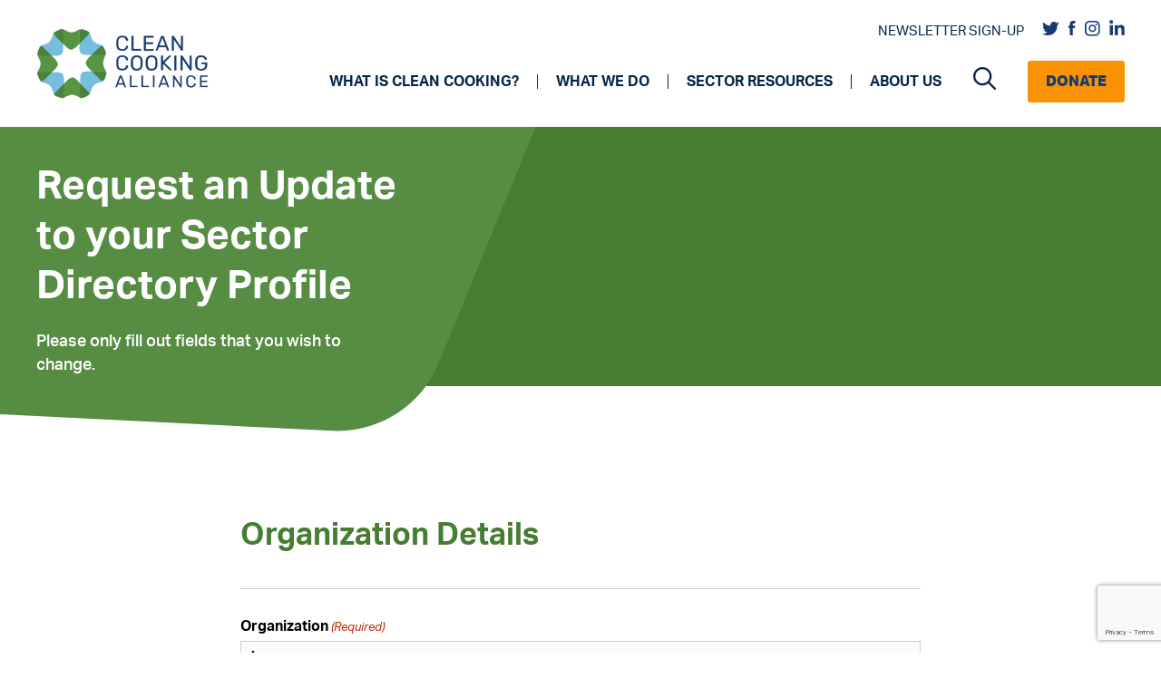

--- FILE ---
content_type: text/html; charset=UTF-8
request_url: https://cleancooking.org/directory-listing-update-request/?sdid=4431
body_size: 24318
content:
<!DOCTYPE html>
<html lang="en-US">
<head>
	<meta charset="UTF-8">
<script>
var gform;gform||(document.addEventListener("gform_main_scripts_loaded",function(){gform.scriptsLoaded=!0}),document.addEventListener("gform/theme/scripts_loaded",function(){gform.themeScriptsLoaded=!0}),window.addEventListener("DOMContentLoaded",function(){gform.domLoaded=!0}),gform={domLoaded:!1,scriptsLoaded:!1,themeScriptsLoaded:!1,isFormEditor:()=>"function"==typeof InitializeEditor,callIfLoaded:function(o){return!(!gform.domLoaded||!gform.scriptsLoaded||!gform.themeScriptsLoaded&&!gform.isFormEditor()||(gform.isFormEditor()&&console.warn("The use of gform.initializeOnLoaded() is deprecated in the form editor context and will be removed in Gravity Forms 3.1."),o(),0))},initializeOnLoaded:function(o){gform.callIfLoaded(o)||(document.addEventListener("gform_main_scripts_loaded",()=>{gform.scriptsLoaded=!0,gform.callIfLoaded(o)}),document.addEventListener("gform/theme/scripts_loaded",()=>{gform.themeScriptsLoaded=!0,gform.callIfLoaded(o)}),window.addEventListener("DOMContentLoaded",()=>{gform.domLoaded=!0,gform.callIfLoaded(o)}))},hooks:{action:{},filter:{}},addAction:function(o,r,e,t){gform.addHook("action",o,r,e,t)},addFilter:function(o,r,e,t){gform.addHook("filter",o,r,e,t)},doAction:function(o){gform.doHook("action",o,arguments)},applyFilters:function(o){return gform.doHook("filter",o,arguments)},removeAction:function(o,r){gform.removeHook("action",o,r)},removeFilter:function(o,r,e){gform.removeHook("filter",o,r,e)},addHook:function(o,r,e,t,n){null==gform.hooks[o][r]&&(gform.hooks[o][r]=[]);var d=gform.hooks[o][r];null==n&&(n=r+"_"+d.length),gform.hooks[o][r].push({tag:n,callable:e,priority:t=null==t?10:t})},doHook:function(r,o,e){var t;if(e=Array.prototype.slice.call(e,1),null!=gform.hooks[r][o]&&((o=gform.hooks[r][o]).sort(function(o,r){return o.priority-r.priority}),o.forEach(function(o){"function"!=typeof(t=o.callable)&&(t=window[t]),"action"==r?t.apply(null,e):e[0]=t.apply(null,e)})),"filter"==r)return e[0]},removeHook:function(o,r,t,n){var e;null!=gform.hooks[o][r]&&(e=(e=gform.hooks[o][r]).filter(function(o,r,e){return!!(null!=n&&n!=o.tag||null!=t&&t!=o.priority)}),gform.hooks[o][r]=e)}});
</script>

	<meta name='robots' content='index, follow, max-image-preview:large, max-snippet:-1, max-video-preview:-1' />
	<style>img:is([sizes="auto" i], [sizes^="auto," i]) { contain-intrinsic-size: 3000px 1500px }</style>
	<meta name="viewport" content="width=device-width, initial-scale=1">
	<!-- This site is optimized with the Yoast SEO Premium plugin v22.4 (Yoast SEO v24.9) - https://yoast.com/wordpress/plugins/seo/ -->
	<title>Request an Update to your Sector Directory Profile | Clean Cooking Alliance</title>
	<link rel="canonical" href="https://cleancooking.org/directory-listing-update-request/" />
	<meta property="og:locale" content="en_US" />
	<meta property="og:type" content="article" />
	<meta property="og:title" content="Request an Update to your Sector Directory Profile" />
	<meta property="og:description" content="Please only fill out fields that you wish to change." />
	<meta property="og:url" content="https://cleancooking.org/directory-listing-update-request/" />
	<meta property="og:site_name" content="Clean Cooking Alliance" />
	<meta property="article:publisher" content="https://www.facebook.com/cleancookingalliance" />
	<meta property="article:modified_time" content="2021-07-19T03:18:54+00:00" />
	<meta name="twitter:card" content="summary_large_image" />
	<meta name="twitter:site" content="@cleancooking" />
	<meta name="twitter:label1" content="Est. reading time" />
	<meta name="twitter:data1" content="1 minute" />
	<script type="application/ld+json" class="yoast-schema-graph">{"@context":"https://schema.org","@graph":[{"@type":"WebPage","@id":"https://cleancooking.org/directory-listing-update-request/","url":"https://cleancooking.org/directory-listing-update-request/","name":"Request an Update to your Sector Directory Profile | Clean Cooking Alliance","isPartOf":{"@id":"https://cleancooking.org/#website"},"datePublished":"2021-07-10T06:45:05+00:00","dateModified":"2021-07-19T03:18:54+00:00","breadcrumb":{"@id":"https://cleancooking.org/directory-listing-update-request/#breadcrumb"},"inLanguage":"en-US","potentialAction":[{"@type":"ReadAction","target":["https://cleancooking.org/directory-listing-update-request/"]}]},{"@type":"BreadcrumbList","@id":"https://cleancooking.org/directory-listing-update-request/#breadcrumb","itemListElement":[{"@type":"ListItem","position":1,"name":"Home","item":"https://cleancooking.org/"},{"@type":"ListItem","position":2,"name":"Request an Update to your Sector Directory Profile"}]},{"@type":"WebSite","@id":"https://cleancooking.org/#website","url":"https://cleancooking.org/","name":"Clean Cooking Alliance","description":"","publisher":{"@id":"https://cleancooking.org/#organization"},"potentialAction":[{"@type":"SearchAction","target":{"@type":"EntryPoint","urlTemplate":"https://cleancooking.org/?s={search_term_string}"},"query-input":{"@type":"PropertyValueSpecification","valueRequired":true,"valueName":"search_term_string"}}],"inLanguage":"en-US"},{"@type":"Organization","@id":"https://cleancooking.org/#organization","name":"Clean Cooking Alliance","url":"https://cleancooking.org/","logo":{"@type":"ImageObject","inLanguage":"en-US","@id":"https://cleancooking.org/#/schema/logo/image/","url":"https://cleancooking.org/wp-content/uploads/2021/06/cca-logo.png","contentUrl":"https://cleancooking.org/wp-content/uploads/2021/06/cca-logo.png","width":190,"height":79,"caption":"Clean Cooking Alliance"},"image":{"@id":"https://cleancooking.org/#/schema/logo/image/"},"sameAs":["https://www.facebook.com/cleancookingalliance","https://x.com/cleancooking","https://www.linkedin.com/company/cleancookingalliance","https://www.instagram.com/cleancookingalliance/"]}]}</script>
	<!-- / Yoast SEO Premium plugin. -->


<link rel='dns-prefetch' href='//www.google.com' />
<link rel='dns-prefetch' href='//use.typekit.net' />
<link rel='dns-prefetch' href='//cdnjs.cloudflare.com' />
<script>
window._wpemojiSettings = {"baseUrl":"https:\/\/s.w.org\/images\/core\/emoji\/16.0.1\/72x72\/","ext":".png","svgUrl":"https:\/\/s.w.org\/images\/core\/emoji\/16.0.1\/svg\/","svgExt":".svg","source":{"concatemoji":"https:\/\/cleancooking.org\/wp-includes\/js\/wp-emoji-release.min.js?ver=6.8.3"}};
/*! This file is auto-generated */
!function(s,n){var o,i,e;function c(e){try{var t={supportTests:e,timestamp:(new Date).valueOf()};sessionStorage.setItem(o,JSON.stringify(t))}catch(e){}}function p(e,t,n){e.clearRect(0,0,e.canvas.width,e.canvas.height),e.fillText(t,0,0);var t=new Uint32Array(e.getImageData(0,0,e.canvas.width,e.canvas.height).data),a=(e.clearRect(0,0,e.canvas.width,e.canvas.height),e.fillText(n,0,0),new Uint32Array(e.getImageData(0,0,e.canvas.width,e.canvas.height).data));return t.every(function(e,t){return e===a[t]})}function u(e,t){e.clearRect(0,0,e.canvas.width,e.canvas.height),e.fillText(t,0,0);for(var n=e.getImageData(16,16,1,1),a=0;a<n.data.length;a++)if(0!==n.data[a])return!1;return!0}function f(e,t,n,a){switch(t){case"flag":return n(e,"\ud83c\udff3\ufe0f\u200d\u26a7\ufe0f","\ud83c\udff3\ufe0f\u200b\u26a7\ufe0f")?!1:!n(e,"\ud83c\udde8\ud83c\uddf6","\ud83c\udde8\u200b\ud83c\uddf6")&&!n(e,"\ud83c\udff4\udb40\udc67\udb40\udc62\udb40\udc65\udb40\udc6e\udb40\udc67\udb40\udc7f","\ud83c\udff4\u200b\udb40\udc67\u200b\udb40\udc62\u200b\udb40\udc65\u200b\udb40\udc6e\u200b\udb40\udc67\u200b\udb40\udc7f");case"emoji":return!a(e,"\ud83e\udedf")}return!1}function g(e,t,n,a){var r="undefined"!=typeof WorkerGlobalScope&&self instanceof WorkerGlobalScope?new OffscreenCanvas(300,150):s.createElement("canvas"),o=r.getContext("2d",{willReadFrequently:!0}),i=(o.textBaseline="top",o.font="600 32px Arial",{});return e.forEach(function(e){i[e]=t(o,e,n,a)}),i}function t(e){var t=s.createElement("script");t.src=e,t.defer=!0,s.head.appendChild(t)}"undefined"!=typeof Promise&&(o="wpEmojiSettingsSupports",i=["flag","emoji"],n.supports={everything:!0,everythingExceptFlag:!0},e=new Promise(function(e){s.addEventListener("DOMContentLoaded",e,{once:!0})}),new Promise(function(t){var n=function(){try{var e=JSON.parse(sessionStorage.getItem(o));if("object"==typeof e&&"number"==typeof e.timestamp&&(new Date).valueOf()<e.timestamp+604800&&"object"==typeof e.supportTests)return e.supportTests}catch(e){}return null}();if(!n){if("undefined"!=typeof Worker&&"undefined"!=typeof OffscreenCanvas&&"undefined"!=typeof URL&&URL.createObjectURL&&"undefined"!=typeof Blob)try{var e="postMessage("+g.toString()+"("+[JSON.stringify(i),f.toString(),p.toString(),u.toString()].join(",")+"));",a=new Blob([e],{type:"text/javascript"}),r=new Worker(URL.createObjectURL(a),{name:"wpTestEmojiSupports"});return void(r.onmessage=function(e){c(n=e.data),r.terminate(),t(n)})}catch(e){}c(n=g(i,f,p,u))}t(n)}).then(function(e){for(var t in e)n.supports[t]=e[t],n.supports.everything=n.supports.everything&&n.supports[t],"flag"!==t&&(n.supports.everythingExceptFlag=n.supports.everythingExceptFlag&&n.supports[t]);n.supports.everythingExceptFlag=n.supports.everythingExceptFlag&&!n.supports.flag,n.DOMReady=!1,n.readyCallback=function(){n.DOMReady=!0}}).then(function(){return e}).then(function(){var e;n.supports.everything||(n.readyCallback(),(e=n.source||{}).concatemoji?t(e.concatemoji):e.wpemoji&&e.twemoji&&(t(e.twemoji),t(e.wpemoji)))}))}((window,document),window._wpemojiSettings);
</script>
<style id='wp-emoji-styles-inline-css'>

	img.wp-smiley, img.emoji {
		display: inline !important;
		border: none !important;
		box-shadow: none !important;
		height: 1em !important;
		width: 1em !important;
		margin: 0 0.07em !important;
		vertical-align: -0.1em !important;
		background: none !important;
		padding: 0 !important;
	}
</style>
<link rel='stylesheet' id='fonts-css' href='https://use.typekit.net/iqw4kjs.css?ver=6.8.3' media='all' />
<link rel='stylesheet' id='font-awesome-css' href='https://cdnjs.cloudflare.com/ajax/libs/font-awesome/6.1.1/css/all.min.css?ver=6.8.3' media='all' />
<link rel='stylesheet' id='slick-css-css' href='https://cleancooking.org/wp-content/themes/cca/src/css/slick.css?ver=6.8.3' media='all' />
<link rel='stylesheet' id='slick-theme-css-css' href='https://cleancooking.org/wp-content/themes/cca/src/css/slick-theme.css?ver=6.8.3' media='all' />
<link rel='stylesheet' id='mCustomScrollbar-css-css' href='https://cleancooking.org/wp-content/themes/cca/src/components/libraries/mCustomscroll/jquery.mCustomScrollbar.css?ver=6.8.3' media='all' />
<link rel='stylesheet' id='page-progress-css' href='https://cleancooking.org/wp-content/themes/cca/src/components/common-styles/page-progress.css?ver=6.8.3' media='all' />
<link rel='stylesheet' id='page-progress-responsive-css' href='https://cleancooking.org/wp-content/themes/cca/src/components/common-styles/page-progress-responsive.css?ver=6.8.3' media='all' />
<link rel='stylesheet' id='layout-css' href='https://cleancooking.org/wp-content/themes/cca/src/components/common-styles/layout.css?ver=6.8.3' media='all' />
<link rel='stylesheet' id='common-css-css' href='https://cleancooking.org/wp-content/themes/cca/src/components/common-styles/common.css?ver=6.8.3' media='all' />
<link rel='stylesheet' id='banner-css' href='https://cleancooking.org/wp-content/themes/cca/src/components/common-styles/banner.css?ver=6.8.3' media='all' />
<link rel='stylesheet' id='banner-responsive-css' href='https://cleancooking.org/wp-content/themes/cca/src/components/common-styles/banner-responsive.css?ver=6.8.3' media='all' />
<link rel='stylesheet' id='layout-responsive-css' href='https://cleancooking.org/wp-content/themes/cca/src/components/common-styles/layout-responsive.css?ver=6.8.3' media='all' />
<link rel='stylesheet' id='detail-css' href='https://cleancooking.org/wp-content/themes/cca/src/components/detail-page/common-styles/detail-common.css?ver=6.8.3' media='all' />
<link rel='stylesheet' id='detail-responsive-css' href='https://cleancooking.org/wp-content/themes/cca/src/components/detail-page/common-styles/detail-common-responsive.css?ver=6.8.3' media='all' />
<link rel='stylesheet' id='generate-widget-areas-css' href='https://cleancooking.org/wp-content/themes/generatepress/assets/css/components/widget-areas.min.css?ver=3.5.1' media='all' />
<link rel='stylesheet' id='generate-style-css' href='https://cleancooking.org/wp-content/themes/generatepress/assets/css/main.min.css?ver=3.5.1' media='all' />
<style id='generate-style-inline-css'>
body{background-color:#f7f8f9;color:#222222;}a{color:#1e73be;}a:hover, a:focus, a:active{color:#000000;}.wp-block-group__inner-container{max-width:1200px;margin-left:auto;margin-right:auto;}.navigation-search{position:absolute;left:-99999px;pointer-events:none;visibility:hidden;z-index:20;width:100%;top:0;transition:opacity 100ms ease-in-out;opacity:0;}.navigation-search.nav-search-active{left:0;right:0;pointer-events:auto;visibility:visible;opacity:1;}.navigation-search input[type="search"]{outline:0;border:0;vertical-align:bottom;line-height:1;opacity:0.9;width:100%;z-index:20;border-radius:0;-webkit-appearance:none;height:60px;}.navigation-search input::-ms-clear{display:none;width:0;height:0;}.navigation-search input::-ms-reveal{display:none;width:0;height:0;}.navigation-search input::-webkit-search-decoration, .navigation-search input::-webkit-search-cancel-button, .navigation-search input::-webkit-search-results-button, .navigation-search input::-webkit-search-results-decoration{display:none;}.gen-sidebar-nav .navigation-search{top:auto;bottom:0;}:root{--contrast:#222222;--contrast-2:#575760;--contrast-3:#b2b2be;--base:#f0f0f0;--base-2:#f7f8f9;--base-3:#ffffff;--accent:#1e73be;}:root .has-contrast-color{color:var(--contrast);}:root .has-contrast-background-color{background-color:var(--contrast);}:root .has-contrast-2-color{color:var(--contrast-2);}:root .has-contrast-2-background-color{background-color:var(--contrast-2);}:root .has-contrast-3-color{color:var(--contrast-3);}:root .has-contrast-3-background-color{background-color:var(--contrast-3);}:root .has-base-color{color:var(--base);}:root .has-base-background-color{background-color:var(--base);}:root .has-base-2-color{color:var(--base-2);}:root .has-base-2-background-color{background-color:var(--base-2);}:root .has-base-3-color{color:var(--base-3);}:root .has-base-3-background-color{background-color:var(--base-3);}:root .has-accent-color{color:var(--accent);}:root .has-accent-background-color{background-color:var(--accent);}body, button, input, select, textarea{font-family:-apple-system, system-ui, BlinkMacSystemFont, "Segoe UI", Helvetica, Arial, sans-serif, "Apple Color Emoji", "Segoe UI Emoji", "Segoe UI Symbol";}body{line-height:1.5;}.entry-content > [class*="wp-block-"]:not(:last-child):not(.wp-block-heading){margin-bottom:1.5em;}.main-navigation .main-nav ul ul li a{font-size:14px;}.sidebar .widget, .footer-widgets .widget{font-size:17px;}@media (max-width:768px){h1{font-size:31px;}h2{font-size:27px;}h3{font-size:24px;}h4{font-size:22px;}h5{font-size:19px;}}.top-bar{background-color:#636363;color:#ffffff;}.top-bar a{color:#ffffff;}.top-bar a:hover{color:#303030;}.site-header{background-color:#ffffff;}.main-title a,.main-title a:hover{color:#222222;}.site-description{color:#757575;}.mobile-menu-control-wrapper .menu-toggle,.mobile-menu-control-wrapper .menu-toggle:hover,.mobile-menu-control-wrapper .menu-toggle:focus,.has-inline-mobile-toggle #site-navigation.toggled{background-color:rgba(0, 0, 0, 0.02);}.main-navigation,.main-navigation ul ul{background-color:#ffffff;}.main-navigation .main-nav ul li a, .main-navigation .menu-toggle, .main-navigation .menu-bar-items{color:#515151;}.main-navigation .main-nav ul li:not([class*="current-menu-"]):hover > a, .main-navigation .main-nav ul li:not([class*="current-menu-"]):focus > a, .main-navigation .main-nav ul li.sfHover:not([class*="current-menu-"]) > a, .main-navigation .menu-bar-item:hover > a, .main-navigation .menu-bar-item.sfHover > a{color:#7a8896;background-color:#ffffff;}button.menu-toggle:hover,button.menu-toggle:focus{color:#515151;}.main-navigation .main-nav ul li[class*="current-menu-"] > a{color:#7a8896;background-color:#ffffff;}.navigation-search input[type="search"],.navigation-search input[type="search"]:active, .navigation-search input[type="search"]:focus, .main-navigation .main-nav ul li.search-item.active > a, .main-navigation .menu-bar-items .search-item.active > a{color:#7a8896;background-color:#ffffff;}.main-navigation ul ul{background-color:#eaeaea;}.main-navigation .main-nav ul ul li a{color:#515151;}.main-navigation .main-nav ul ul li:not([class*="current-menu-"]):hover > a,.main-navigation .main-nav ul ul li:not([class*="current-menu-"]):focus > a, .main-navigation .main-nav ul ul li.sfHover:not([class*="current-menu-"]) > a{color:#7a8896;background-color:#eaeaea;}.main-navigation .main-nav ul ul li[class*="current-menu-"] > a{color:#7a8896;background-color:#eaeaea;}.separate-containers .inside-article, .separate-containers .comments-area, .separate-containers .page-header, .one-container .container, .separate-containers .paging-navigation, .inside-page-header{background-color:#ffffff;}.entry-title a{color:#222222;}.entry-title a:hover{color:#55555e;}.entry-meta{color:#595959;}.sidebar .widget{background-color:#ffffff;}.footer-widgets{background-color:#ffffff;}.footer-widgets .widget-title{color:#000000;}.site-info{color:#ffffff;background-color:#55555e;}.site-info a{color:#ffffff;}.site-info a:hover{color:#d3d3d3;}.footer-bar .widget_nav_menu .current-menu-item a{color:#d3d3d3;}input[type="text"],input[type="email"],input[type="url"],input[type="password"],input[type="search"],input[type="tel"],input[type="number"],textarea,select{color:#666666;background-color:#fafafa;border-color:#cccccc;}input[type="text"]:focus,input[type="email"]:focus,input[type="url"]:focus,input[type="password"]:focus,input[type="search"]:focus,input[type="tel"]:focus,input[type="number"]:focus,textarea:focus,select:focus{color:#666666;background-color:#ffffff;border-color:#bfbfbf;}button,html input[type="button"],input[type="reset"],input[type="submit"],a.button,a.wp-block-button__link:not(.has-background){color:#ffffff;background-color:#55555e;}button:hover,html input[type="button"]:hover,input[type="reset"]:hover,input[type="submit"]:hover,a.button:hover,button:focus,html input[type="button"]:focus,input[type="reset"]:focus,input[type="submit"]:focus,a.button:focus,a.wp-block-button__link:not(.has-background):active,a.wp-block-button__link:not(.has-background):focus,a.wp-block-button__link:not(.has-background):hover{color:#ffffff;background-color:#3f4047;}a.generate-back-to-top{background-color:rgba( 0,0,0,0.4 );color:#ffffff;}a.generate-back-to-top:hover,a.generate-back-to-top:focus{background-color:rgba( 0,0,0,0.6 );color:#ffffff;}:root{--gp-search-modal-bg-color:var(--base-3);--gp-search-modal-text-color:var(--contrast);--gp-search-modal-overlay-bg-color:rgba(0,0,0,0.2);}@media (max-width: 996px){.main-navigation .menu-bar-item:hover > a, .main-navigation .menu-bar-item.sfHover > a{background:none;color:#515151;}}.nav-below-header .main-navigation .inside-navigation.grid-container, .nav-above-header .main-navigation .inside-navigation.grid-container{padding:0px 20px 0px 20px;}.site-main .wp-block-group__inner-container{padding:40px;}.separate-containers .paging-navigation{padding-top:20px;padding-bottom:20px;}.entry-content .alignwide, body:not(.no-sidebar) .entry-content .alignfull{margin-left:-40px;width:calc(100% + 80px);max-width:calc(100% + 80px);}.rtl .menu-item-has-children .dropdown-menu-toggle{padding-left:20px;}.rtl .main-navigation .main-nav ul li.menu-item-has-children > a{padding-right:20px;}@media (max-width:768px){.separate-containers .inside-article, .separate-containers .comments-area, .separate-containers .page-header, .separate-containers .paging-navigation, .one-container .site-content, .inside-page-header{padding:30px;}.site-main .wp-block-group__inner-container{padding:30px;}.inside-top-bar{padding-right:30px;padding-left:30px;}.inside-header{padding-right:30px;padding-left:30px;}.widget-area .widget{padding-top:30px;padding-right:30px;padding-bottom:30px;padding-left:30px;}.footer-widgets-container{padding-top:30px;padding-right:30px;padding-bottom:30px;padding-left:30px;}.inside-site-info{padding-right:30px;padding-left:30px;}.entry-content .alignwide, body:not(.no-sidebar) .entry-content .alignfull{margin-left:-30px;width:calc(100% + 60px);max-width:calc(100% + 60px);}.one-container .site-main .paging-navigation{margin-bottom:20px;}}/* End cached CSS */.is-right-sidebar{width:30%;}.is-left-sidebar{width:30%;}.site-content .content-area{width:70%;}@media (max-width: 996px){.main-navigation .menu-toggle,.sidebar-nav-mobile:not(#sticky-placeholder){display:block;}.main-navigation ul,.gen-sidebar-nav,.main-navigation:not(.slideout-navigation):not(.toggled) .main-nav > ul,.has-inline-mobile-toggle #site-navigation .inside-navigation > *:not(.navigation-search):not(.main-nav){display:none;}.nav-align-right .inside-navigation,.nav-align-center .inside-navigation{justify-content:space-between;}.has-inline-mobile-toggle .mobile-menu-control-wrapper{display:flex;flex-wrap:wrap;}.has-inline-mobile-toggle .inside-header{flex-direction:row;text-align:left;flex-wrap:wrap;}.has-inline-mobile-toggle .header-widget,.has-inline-mobile-toggle #site-navigation{flex-basis:100%;}.nav-float-left .has-inline-mobile-toggle #site-navigation{order:10;}}
</style>
<link rel='stylesheet' id='generate-child-css' href='https://cleancooking.org/wp-content/themes/cca/style.css?ver=1766519149' media='all' />
<link rel='stylesheet' id='tablepress-default-css' href='https://cleancooking.org/wp-content/tablepress-combined.min.css?ver=8' media='all' />
<link rel='stylesheet' id='tablepress-responsive-tables-css' href='https://cleancooking.org/wp-content/plugins/tablepress-responsive-tables/css/tablepress-responsive.min.css?ver=1.8' media='all' />
<link rel='stylesheet' id='gform_basic-css' href='https://cleancooking.org/wp-content/plugins/gravityforms/assets/css/dist/basic.min.css?ver=2.9.25' media='all' />
<link rel='stylesheet' id='gform_theme_components-css' href='https://cleancooking.org/wp-content/plugins/gravityforms/assets/css/dist/theme-components.min.css?ver=2.9.25' media='all' />
<link rel='stylesheet' id='gform_theme-css' href='https://cleancooking.org/wp-content/plugins/gravityforms/assets/css/dist/theme.min.css?ver=2.9.25' media='all' />
<link rel='stylesheet' id='generate-navigation-branding-css' href='https://cleancooking.org/wp-content/plugins/gp-premium/menu-plus/functions/css/navigation-branding-flex.min.css?ver=2.0.2' media='all' />
<style id='generate-navigation-branding-inline-css'>
.navigation-branding .main-title{font-size:25px;font-weight:bold;}.main-navigation.has-branding .inside-navigation.grid-container, .main-navigation.has-branding.grid-container .inside-navigation:not(.grid-container){padding:0px 40px 0px 40px;}.main-navigation.has-branding:not(.grid-container) .inside-navigation:not(.grid-container) .navigation-branding{margin-left:10px;}.main-navigation .sticky-navigation-logo, .main-navigation.navigation-stick .site-logo:not(.mobile-header-logo){display:none;}.main-navigation.navigation-stick .sticky-navigation-logo{display:block;}.navigation-branding img, .site-logo.mobile-header-logo img{height:60px;width:auto;}.navigation-branding .main-title{line-height:60px;}@media (max-width: 996px){.main-navigation.has-branding.nav-align-center .menu-bar-items, .main-navigation.has-sticky-branding.navigation-stick.nav-align-center .menu-bar-items{margin-left:auto;}.navigation-branding{margin-right:auto;margin-left:10px;}.navigation-branding .main-title, .mobile-header-navigation .site-logo{margin-left:10px;}.main-navigation.has-branding .inside-navigation.grid-container{padding:0px;}}
</style>
<script src="https://cleancooking.org/wp-includes/js/jquery/jquery.min.js?ver=3.7.1" id="jquery-core-js"></script>
<script src="https://cleancooking.org/wp-includes/js/jquery/jquery-migrate.min.js?ver=3.4.1" id="jquery-migrate-js"></script>
<script src="https://cleancooking.org/wp-includes/js/jquery/ui/core.min.js?ver=1.13.3" id="jquery-ui-core-js"></script>
<script src="https://cleancooking.org/wp-includes/js/jquery/ui/mouse.min.js?ver=1.13.3" id="jquery-ui-mouse-js"></script>
<script src="https://cleancooking.org/wp-includes/js/jquery/ui/sortable.min.js?ver=1.13.3" id="jquery-ui-sortable-js"></script>
<script src="https://cleancooking.org/wp-includes/js/jquery/ui/resizable.min.js?ver=1.13.3" id="jquery-ui-resizable-js"></script>
<script src="https://cleancooking.org/wp-content/plugins/advanced-custom-fields-pro/assets/build/js/acf.min.js?ver=6.4.0.1" id="acf-js"></script>
<script src="https://cleancooking.org/wp-includes/js/dist/dom-ready.min.js?ver=f77871ff7694fffea381" id="wp-dom-ready-js"></script>
<script src="https://cleancooking.org/wp-includes/js/dist/hooks.min.js?ver=4d63a3d491d11ffd8ac6" id="wp-hooks-js"></script>
<script src="https://cleancooking.org/wp-includes/js/dist/i18n.min.js?ver=5e580eb46a90c2b997e6" id="wp-i18n-js"></script>
<script id="wp-i18n-js-after">
wp.i18n.setLocaleData( { 'text direction\u0004ltr': [ 'ltr' ] } );
</script>
<script src="https://cleancooking.org/wp-includes/js/dist/a11y.min.js?ver=3156534cc54473497e14" id="wp-a11y-js"></script>
<script src="https://cleancooking.org/wp-content/plugins/advanced-custom-fields-pro/assets/build/js/acf-input.min.js?ver=6.4.0.1" id="acf-input-js"></script>
<script src="https://cleancooking.org/wp-content/themes/cca/src/js/slick.min.js?ver=1" id="carousel-js-js"></script>
<script src="https://cleancooking.org/wp-content/themes/cca/src/components/common-scripts/progress-indicator.js?ver=1" id="progress-js-js"></script>
<script src="https://cleancooking.org/wp-content/themes/cca/src/components/common-scripts/common.js?ver=1" id="common-js-js"></script>
<script src="https://cleancooking.org/wp-content/themes/cca/src/components/detail-page/common-scripts/detail-common.js?ver=1" id="detail-common-js-js"></script>
<script defer='defer' src="https://cleancooking.org/wp-content/plugins/gravityforms/js/jquery.json.min.js?ver=2.9.25" id="gform_json-js"></script>
<script id="gform_gravityforms-js-extra">
var gf_global = {"gf_currency_config":{"name":"U.S. Dollar","symbol_left":"$","symbol_right":"","symbol_padding":"","thousand_separator":",","decimal_separator":".","decimals":2,"code":"USD"},"base_url":"https:\/\/cleancooking.org\/wp-content\/plugins\/gravityforms","number_formats":[],"spinnerUrl":"https:\/\/cleancooking.org\/wp-content\/plugins\/gravityforms\/images\/spinner.svg","version_hash":"a03ccf61c16e1da3a45c2905c0c773f8","strings":{"newRowAdded":"New row added.","rowRemoved":"Row removed","formSaved":"The form has been saved.  The content contains the link to return and complete the form."}};
var gform_i18n = {"datepicker":{"days":{"monday":"Mo","tuesday":"Tu","wednesday":"We","thursday":"Th","friday":"Fr","saturday":"Sa","sunday":"Su"},"months":{"january":"January","february":"February","march":"March","april":"April","may":"May","june":"June","july":"July","august":"August","september":"September","october":"October","november":"November","december":"December"},"firstDay":1,"iconText":"Select date"}};
var gf_legacy_multi = {"6":""};
var gform_gravityforms = {"strings":{"invalid_file_extension":"This type of file is not allowed. Must be one of the following:","delete_file":"Delete this file","in_progress":"in progress","file_exceeds_limit":"File exceeds size limit","illegal_extension":"This type of file is not allowed.","max_reached":"Maximum number of files reached","unknown_error":"There was a problem while saving the file on the server","currently_uploading":"Please wait for the uploading to complete","cancel":"Cancel","cancel_upload":"Cancel this upload","cancelled":"Cancelled","error":"Error","message":"Message"},"vars":{"images_url":"https:\/\/cleancooking.org\/wp-content\/plugins\/gravityforms\/images"}};
</script>
<script defer='defer' src="https://cleancooking.org/wp-content/plugins/gravityforms/js/gravityforms.min.js?ver=2.9.25" id="gform_gravityforms-js"></script>
<script defer='defer' src="https://www.google.com/recaptcha/api.js?hl=en&amp;ver=6.8.3#038;render=explicit" id="gform_recaptcha-js"></script>
<script defer='defer' src="https://cleancooking.org/wp-content/plugins/gravityforms/assets/js/dist/utils.min.js?ver=48a3755090e76a154853db28fc254681" id="gform_gravityforms_utils-js"></script>
<link rel="https://api.w.org/" href="https://cleancooking.org/wp-json/" /><link rel="alternate" title="JSON" type="application/json" href="https://cleancooking.org/wp-json/wp/v2/pages/5618" /><link rel='shortlink' href='https://cleancooking.org/?p=5618' />
<link rel="alternate" title="oEmbed (JSON)" type="application/json+oembed" href="https://cleancooking.org/wp-json/oembed/1.0/embed?url=https%3A%2F%2Fcleancooking.org%2Fdirectory-listing-update-request%2F" />
<link rel="alternate" title="oEmbed (XML)" type="text/xml+oembed" href="https://cleancooking.org/wp-json/oembed/1.0/embed?url=https%3A%2F%2Fcleancooking.org%2Fdirectory-listing-update-request%2F&#038;format=xml" />
<!-- start Simple Custom CSS and JS -->
<style>
.site-logo img{
  
  max-width: 190px;
}

// Should fix footer country picker.
#gform_7 select{
  
  padding: 0px !important;
  padding-left: 10px !important;
}</style>
<!-- end Simple Custom CSS and JS -->
<!-- start Simple Custom CSS and JS -->
<!-- Google Tag Manager -->
<script>(function(w,d,s,l,i){w[l]=w[l]||[];w[l].push({'gtm.start':
new Date().getTime(),event:'gtm.js'});var f=d.getElementsByTagName(s)[0],
j=d.createElement(s),dl=l!='dataLayer'?'&l='+l:'';j.async=true;j.src=
'https://www.googletagmanager.com/gtm.js?id='+i+dl;f.parentNode.insertBefore(j,f);
})(window,document,'script','dataLayer','GTM-TSXXH42');</script>
<!-- End Google Tag Manager --><!-- end Simple Custom CSS and JS -->
<meta name="google-site-verification" content="26o6Uwbi1uzi8UyWyBztpSesNPbupytKR5vChk3AZHg" /><link rel="icon" href="https://cleancooking.org/wp-content/uploads/2021/06/cca-favicon.png" sizes="32x32" />
<link rel="icon" href="https://cleancooking.org/wp-content/uploads/2021/06/cca-favicon.png" sizes="192x192" />
<link rel="apple-touch-icon" href="https://cleancooking.org/wp-content/uploads/2021/06/cca-favicon.png" />
<meta name="msapplication-TileImage" content="https://cleancooking.org/wp-content/uploads/2021/06/cca-favicon.png" />
		<style id="wp-custom-css">
			.simple-banner-text a::after{
	
	filter: brightness(0) invert(1);
} 

@media screen and (min-width: 767px) {
	section.hero-medium svg.flair-right { top: 40% }
}		</style>
		</head>

<body class="wp-singular page-template-default page page-id-5618 wp-custom-logo wp-embed-responsive wp-theme-generatepress wp-child-theme-cca sticky-menu-no-transition right-sidebar nav-float-right separate-containers nav-search-enabled header-aligned-left dropdown-hover" itemtype="https://schema.org/WebPage" itemscope>
	<!-- start Simple Custom CSS and JS -->
<!-- Google Tag Manager (noscript) -->
<noscript><iframe src="https://www.googletagmanager.com/ns.html?id=GTM-TSXXH42"
height="0" width="0" style="display:none;visibility:hidden"></iframe></noscript>
<!-- End Google Tag Manager (noscript) -->

<!-- end Simple Custom CSS and JS -->
<a class="screen-reader-text skip-link" href="#content" title="Skip to content">Skip to content</a>		<header class="site-header has-inline-mobile-toggle" id="masthead" aria-label="Site"  itemtype="https://schema.org/WPHeader" itemscope>
			<div class="inside-header grid-container">
				<div class="site-logo">
					<a href="https://cleancooking.org/" rel="home">
						<img  class="header-image is-logo-image" alt="Clean Cooking Alliance" src="https://cleancooking.org/wp-content/uploads/2021/06/cca-logo.png" srcset="https://cleancooking.org/wp-content/uploads/2021/06/cca-logo.png 1x, https://cleancooking.org/wp-content/uploads/2021/08/cca-hires-2@4x.png 2x" width="190" height="79" />
					</a>
				</div>	<nav class="main-navigation mobile-menu-control-wrapper" id="mobile-menu-control-wrapper" aria-label="Mobile Toggle">
		<div class="menu-bar-items"><span class="menu-bar-item search-item"><a aria-label="Open Search Bar" href="#"><span class="gp-icon icon-search"><svg viewBox="0 0 512 512" aria-hidden="true" xmlns="http://www.w3.org/2000/svg" width="1em" height="1em"><path fill-rule="evenodd" clip-rule="evenodd" d="M208 48c-88.366 0-160 71.634-160 160s71.634 160 160 160 160-71.634 160-160S296.366 48 208 48zM0 208C0 93.125 93.125 0 208 0s208 93.125 208 208c0 48.741-16.765 93.566-44.843 129.024l133.826 134.018c9.366 9.379 9.355 24.575-.025 33.941-9.379 9.366-24.575 9.355-33.941-.025L337.238 370.987C301.747 399.167 256.839 416 208 416 93.125 416 0 322.875 0 208z" /></svg><svg viewBox="0 0 512 512" aria-hidden="true" xmlns="http://www.w3.org/2000/svg" width="1em" height="1em"><path d="M71.029 71.029c9.373-9.372 24.569-9.372 33.942 0L256 222.059l151.029-151.03c9.373-9.372 24.569-9.372 33.942 0 9.372 9.373 9.372 24.569 0 33.942L289.941 256l151.03 151.029c9.372 9.373 9.372 24.569 0 33.942-9.373 9.372-24.569 9.372-33.942 0L256 289.941l-151.029 151.03c-9.373 9.372-24.569 9.372-33.942 0-9.372-9.373-9.372-24.569 0-33.942L222.059 256 71.029 104.971c-9.372-9.373-9.372-24.569 0-33.942z" /></svg></span></a></span></div>		<button data-nav="site-navigation" class="menu-toggle" aria-controls="primary-menu" aria-expanded="false">
			<span class="gp-icon icon-menu-bars"><svg viewBox="0 0 512 512" aria-hidden="true" xmlns="http://www.w3.org/2000/svg" width="1em" height="1em"><path d="M0 96c0-13.255 10.745-24 24-24h464c13.255 0 24 10.745 24 24s-10.745 24-24 24H24c-13.255 0-24-10.745-24-24zm0 160c0-13.255 10.745-24 24-24h464c13.255 0 24 10.745 24 24s-10.745 24-24 24H24c-13.255 0-24-10.745-24-24zm0 160c0-13.255 10.745-24 24-24h464c13.255 0 24 10.745 24 24s-10.745 24-24 24H24c-13.255 0-24-10.745-24-24z" /></svg><svg viewBox="0 0 512 512" aria-hidden="true" xmlns="http://www.w3.org/2000/svg" width="1em" height="1em"><path d="M71.029 71.029c9.373-9.372 24.569-9.372 33.942 0L256 222.059l151.029-151.03c9.373-9.372 24.569-9.372 33.942 0 9.372 9.373 9.372 24.569 0 33.942L289.941 256l151.03 151.029c9.372 9.373 9.372 24.569 0 33.942-9.373 9.372-24.569 9.372-33.942 0L256 289.941l-151.029 151.03c-9.373 9.372-24.569 9.372-33.942 0-9.372-9.373-9.372-24.569 0-33.942L222.059 256 71.029 104.971c-9.372-9.373-9.372-24.569 0-33.942z" /></svg></span><span class="screen-reader-text">Menu</span>		</button>
	</nav>
			<nav class="has-sticky-branding main-navigation has-menu-bar-items sub-menu-right" id="site-navigation" aria-label="Primary"  itemtype="https://schema.org/SiteNavigationElement" itemscope>
			<div class="inside-navigation grid-container">
				<ul id="header-bar"><li><a aria-label="Join our newsletter" href="https://cleancooking.org/newsletter/">Newsletter Sign-Up</a></li><li><a aria-label="Twitter Link" href="https://twitter.com/cleancooking" target="_blank" rel="noopener"><svg width="19" height="15" fill="none" xmlns="http://www.w3.org/2000/svg"><path d="M18.475 1.7C18.475 1.7 18.475 1.9 18.375 2C17.975 2.6 17.475 3.1 16.875 3.5C16.775 3.6 16.675 3.6 16.675 3.7C16.675 6.7 15.875 9.8 13.675 12C10.875 14.8 6.575 15.6 2.875 14.5C2.175 14.3 1.475 14 0.775 13.7C0.575 13.6 0.375 13.5 0.075 13.3C-0.025 13.3 -0.025 13.2 0.075 13.2C0.075 13.2 0.175 13.2 0.275 13.2C1.275 13.3 2.375 13.1 3.375 12.8C3.875 12.6 5.075 12.2 5.475 11.7C5.375 11.7 5.175 11.7 5.075 11.6C4.075 11.3 2.675 10.8 2.075 9.1C2.075 9 2.075 8.9 2.175 9C2.975 9.1 3.275 9 3.575 9C3.375 9 3.275 8.9 3.075 8.9C1.875 8.3 0.975 7.1 0.775 5.7C0.775 5.5 0.775 5.4 0.775 5.3C0.775 5.2 0.875 5.2 0.875 5.2C1.575 5.5 2.275 5.6 2.375 5.6C2.175 5.5 2.075 5.4 1.875 5.2C0.775 4.2 0.375 2 1.275 0.7C1.375 0.6 1.375 0.6 1.475 0.7C3.475 3 5.975 4.1 9.075 4.5C9.075 4.5 9.075 4.5 9.075 4.4C9.075 3.9 8.975 3.4 9.175 2.9C9.275 2.4 9.575 1.8 9.875 1.4C10.175 1 10.675 0.6 11.175 0.4C11.675 0.1 12.175 0 12.775 0C13.375 0 13.875 0.0999999 14.375 0.3C14.775 0.5 15.075 0.7 15.475 1C15.575 1.1 15.575 1.1 15.675 1.2C15.675 1.2 15.775 1.3 15.875 1.2C16.675 1 17.375 0.7 18.075 0.4H18.175V0.5C18.075 0.9 17.875 1.3 17.575 1.6C17.375 1.8 16.975 2.4 16.675 2.4C17.175 2.1 17.775 2 18.475 1.7Z" fill="#183B72"/></svg></a></li><li><a aria-label="Facebook Link" href="https://www.facebook.com/cleancookingalliance/" target="_blank" rel="noopener"><svg width="8" height="16" fill="none" xmlns="http://www.w3.org/2000/svg"><path d="M7.3 2.6C7.3 2.7 7.2 2.8 7.1 2.8H5.5C5.1 2.8 4.8 3.1 4.8 3.5V5.2H7.1C7.2 5.2 7.3 5.3 7.3 5.4L7.1 7.7C7.1 7.8 7 7.9 6.9 7.9H4.8V15.7C4.8 15.8 4.7 15.9 4.6 15.9H1.8C1.7 15.9 1.6 15.8 1.6 15.7V8.1V7.9H0.200001C0.100001 7.9 0 7.8 0 7.7V5.4C0 5.3 0.100001 5.2 0.200001 5.2H1.6V2.9C1.6 1.3 2.9 0 4.5 0H7.2C7.3 0 7.4 0.1 7.4 0.2V2.6H7.3Z" fill="#183B72"/></svg></a></li><li class="instagram"><a aria-label="Instagram Link" href="https://www.instagram.com/cleancookingalliance/?hl=en" target="_blank" rel="noopener"><svg width="17" height="17"  fill="none" xmlns="http://www.w3.org/2000/svg"><path d="M12.7002 3C12.2002 3 11.7002 3.4 11.7002 4C11.7002 4.6 12.1002 5 12.7002 5C13.2002 5 13.7002 4.6 13.7002 4C13.7002 3.4 13.2002 3 12.7002 3Z" fill="#183B72"/><path d="M8.3998 4.2002C6.0998 4.2002 4.2998 6.0002 4.2998 8.3002C4.2998 10.6002 6.0998 12.4002 8.3998 12.4002C10.6998 12.4002 12.4998 10.6002 12.4998 8.3002C12.4998 6.0002 10.5998 4.2002 8.3998 4.2002ZM8.3998 10.9002C6.9998 10.9002 5.7998 9.7002 5.7998 8.3002C5.7998 6.9002 6.9998 5.7002 8.3998 5.7002C9.7998 5.7002 10.9998 6.9002 10.9998 8.3002C10.9998 9.7002 9.7998 10.9002 8.3998 10.9002Z" fill="#183B72"/><path d="M11.6 0H5C2.3 0 0 2.2 0 5V11.6C0 14.3 2.2 16.6 5 16.6H11.6C14.3 16.6 16.6 14.4 16.6 11.6V5C16.6 2.2 14.4 0 11.6 0ZM15.1 11.6C15.1 13.5 13.6 15 11.7 15H5.1C3.2 15 1.7 13.5 1.7 11.6V5C1.7 3.1 3.2 1.6 5.1 1.6H11.7C13.6 1.6 15.1 3.1 15.1 5V11.6Z" fill="#183B72"/></svg></a></li><li class="linkedin"><a aria-label="LinkedIn Link" href="https://www.linkedin.com/company/cleancookingalliance/" target="_blank" rel="noopener"><svg width="17" height="17" viewBox="0 0 17 17" fill="none" xmlns="http://www.w3.org/2000/svg"><path d="M3.8974 16.8332H0.442046V5.70569H3.8974V16.8332ZM2.16786 4.1878C1.06295 4.1878 0.166748 3.2726 0.166748 2.16766C0.166748 1.63692 0.377579 1.12792 0.752861 0.75263C1.12814 0.37734 1.63714 0.166504 2.16786 0.166504C2.69859 0.166504 3.20758 0.37734 3.58287 0.75263C3.95815 1.12792 4.16898 1.63692 4.16898 2.16766C4.16898 3.2726 3.2724 4.1878 2.16786 4.1878ZM16.8297 16.8332H13.3818V11.4164C13.3818 10.1254 13.3557 8.46989 11.5853 8.46989C9.78877 8.46989 9.51347 9.87245 9.51347 11.3234V16.8332H6.06184V5.70569H9.37583V7.22358H9.42419C9.8855 6.34931 11.0124 5.42667 12.6935 5.42667C16.1906 5.42667 16.8334 7.72955 16.8334 10.7207V16.8332H16.8297Z" fill="#183B72"/></svg></a></li></ul><a id="donate" class="btn btn-orange" href="https://cleancooking.org/donate/">Donate</a><form method="get" class="search-form navigation-search" action="https://cleancooking.org/">
            <input type="search" placeholder="Type to search..." class="search-field" value="" name="s" title="Search" />
            <a id="search-submit-button">
                <svg viewBox="0 0 17 13" fill="none" xmlns="http://www.w3.org/2000/svg">
                    <path d="M10.6 12.4L9.5 11.4L14.2 6.7L9.5 2.1L10.6 1L16.3 6.7L10.6 12.4Z" fill="#578C43"/>
                    <path d="M14.8 6H0V7.4H14.8V6Z" fill="#578C43"/>
                </svg>
            </a>
        </form>				<button class="menu-toggle" aria-controls="primary-menu" aria-expanded="false">
					<span class="gp-icon icon-menu-bars"><svg viewBox="0 0 512 512" aria-hidden="true" xmlns="http://www.w3.org/2000/svg" width="1em" height="1em"><path d="M0 96c0-13.255 10.745-24 24-24h464c13.255 0 24 10.745 24 24s-10.745 24-24 24H24c-13.255 0-24-10.745-24-24zm0 160c0-13.255 10.745-24 24-24h464c13.255 0 24 10.745 24 24s-10.745 24-24 24H24c-13.255 0-24-10.745-24-24zm0 160c0-13.255 10.745-24 24-24h464c13.255 0 24 10.745 24 24s-10.745 24-24 24H24c-13.255 0-24-10.745-24-24z" /></svg><svg viewBox="0 0 512 512" aria-hidden="true" xmlns="http://www.w3.org/2000/svg" width="1em" height="1em"><path d="M71.029 71.029c9.373-9.372 24.569-9.372 33.942 0L256 222.059l151.029-151.03c9.373-9.372 24.569-9.372 33.942 0 9.372 9.373 9.372 24.569 0 33.942L289.941 256l151.03 151.029c9.372 9.373 9.372 24.569 0 33.942-9.373 9.372-24.569 9.372-33.942 0L256 289.941l-151.029 151.03c-9.373 9.372-24.569 9.372-33.942 0-9.372-9.373-9.372-24.569 0-33.942L222.059 256 71.029 104.971c-9.372-9.373-9.372-24.569 0-33.942z" /></svg></span><span class="screen-reader-text">Menu</span>				</button>
				<div id="primary-menu" class="main-nav"><ul id="menu-primary" class=" menu sf-menu"><li id="menu-item-13" class="menu-item menu-item-type-custom menu-item-object-custom menu-item-has-children menu-item-13"><a href="#">What is Clean Cooking?<span role="presentation" class="dropdown-menu-toggle"><span class="gp-icon icon-arrow"><svg viewBox="0 0 330 512" aria-hidden="true" xmlns="http://www.w3.org/2000/svg" width="1em" height="1em"><path d="M305.913 197.085c0 2.266-1.133 4.815-2.833 6.514L171.087 335.593c-1.7 1.7-4.249 2.832-6.515 2.832s-4.815-1.133-6.515-2.832L26.064 203.599c-1.7-1.7-2.832-4.248-2.832-6.514s1.132-4.816 2.832-6.515l14.162-14.163c1.7-1.699 3.966-2.832 6.515-2.832 2.266 0 4.815 1.133 6.515 2.832l111.316 111.317 111.316-111.317c1.7-1.699 4.249-2.832 6.515-2.832s4.815 1.133 6.515 2.832l14.162 14.163c1.7 1.7 2.833 4.249 2.833 6.515z" /></svg></span></span></a>
<ul class="sub-menu">
	<li id="menu-item-647" class="menu-item menu-item-type-post_type menu-item-object-page menu-item-647"><a href="https://cleancooking.org/the-value-of-clean-cooking/">The Value of Clean Cooking</a></li>
	<li id="menu-item-648" class="menu-item menu-item-type-post_type menu-item-object-page menu-item-648"><a href="https://cleancooking.org/the-issues/">The Issues</a></li>
	<li id="menu-item-5797" class="menu-item menu-item-type-post_type menu-item-object-page menu-item-5797"><a href="https://cleancooking.org/the-solutions/">The Solutions</a></li>
</ul>
</li>
<li id="menu-item-17" class="menu-item menu-item-type-custom menu-item-object-custom menu-item-has-children menu-item-17"><a href="#">What We Do<span role="presentation" class="dropdown-menu-toggle"><span class="gp-icon icon-arrow"><svg viewBox="0 0 330 512" aria-hidden="true" xmlns="http://www.w3.org/2000/svg" width="1em" height="1em"><path d="M305.913 197.085c0 2.266-1.133 4.815-2.833 6.514L171.087 335.593c-1.7 1.7-4.249 2.832-6.515 2.832s-4.815-1.133-6.515-2.832L26.064 203.599c-1.7-1.7-2.832-4.248-2.832-6.514s1.132-4.816 2.832-6.515l14.162-14.163c1.7-1.699 3.966-2.832 6.515-2.832 2.266 0 4.815 1.133 6.515 2.832l111.316 111.317 111.316-111.317c1.7-1.699 4.249-2.832 6.515-2.832s4.815 1.133 6.515 2.832l14.162 14.163c1.7 1.7 2.833 4.249 2.833 6.515z" /></svg></span></span></a>
<ul class="sub-menu">
	<li id="menu-item-5649" class="menu-item menu-item-type-post_type menu-item-object-page menu-item-5649"><a href="https://cleancooking.org/our-approach/">Our Approach</a></li>
	<li id="menu-item-5654" class="menu-item menu-item-type-post_type menu-item-object-page menu-item-5654"><a href="https://cleancooking.org/industry-development/">Industry Development</a></li>
	<li id="menu-item-13027" class="menu-item menu-item-type-custom menu-item-object-custom menu-item-13027"><a href="https://cleancooking.org/carbon-market-integrity/">Carbon Market Integrity</a></li>
	<li id="menu-item-14050" class="menu-item menu-item-type-post_type menu-item-object-page menu-item-14050"><a href="https://cleancooking.org/institutional-clean-cooking/">Institutional Clean Cooking</a></li>
	<li id="menu-item-13216" class="menu-item menu-item-type-post_type menu-item-object-page menu-item-13216"><a href="https://cleancooking.org/standards-testing/">Standards &#038; Testing</a></li>
	<li id="menu-item-6782" class="menu-item menu-item-type-post_type menu-item-object-page menu-item-6782"><a href="https://cleancooking.org/womens-empowerment/">Women’s Empowerment</a></li>
	<li id="menu-item-11379" class="menu-item menu-item-type-post_type menu-item-object-page menu-item-11379"><a href="https://cleancooking.org/youth-engagement/">Youth Engagement</a></li>
	<li id="menu-item-7625" class="menu-item menu-item-type-custom menu-item-object-custom menu-item-7625"><a href="https://cleancooking.org/clean-cooking-systems-strategy/">Systems Strategy</a></li>
</ul>
</li>
<li id="menu-item-19" class="menu-item menu-item-type-custom menu-item-object-custom menu-item-has-children menu-item-19"><a href="#">Sector Resources<span role="presentation" class="dropdown-menu-toggle"><span class="gp-icon icon-arrow"><svg viewBox="0 0 330 512" aria-hidden="true" xmlns="http://www.w3.org/2000/svg" width="1em" height="1em"><path d="M305.913 197.085c0 2.266-1.133 4.815-2.833 6.514L171.087 335.593c-1.7 1.7-4.249 2.832-6.515 2.832s-4.815-1.133-6.515-2.832L26.064 203.599c-1.7-1.7-2.832-4.248-2.832-6.514s1.132-4.816 2.832-6.515l14.162-14.163c1.7-1.699 3.966-2.832 6.515-2.832 2.266 0 4.815 1.133 6.515 2.832l111.316 111.317 111.316-111.317c1.7-1.699 4.249-2.832 6.515-2.832s4.815 1.133 6.515 2.832l14.162 14.163c1.7 1.7 2.833 4.249 2.833 6.515z" /></svg></span></span></a>
<ul class="sub-menu">
	<li id="menu-item-21" class="menu-item menu-item-type-custom menu-item-object-custom menu-item-21"><a href="/reports-and-tools/">Reports &#038; Tools</a></li>
	<li id="menu-item-13573" class="menu-item menu-item-type-custom menu-item-object-custom menu-item-13573"><a href="https://people-insights.cleancooking.org/">People Insights Portal</a></li>
	<li id="menu-item-5660" class="menu-item menu-item-type-custom menu-item-object-custom menu-item-5660"><a href="/funding-opportunities">Funding Opportunities</a></li>
	<li id="menu-item-5661" class="menu-item menu-item-type-custom menu-item-object-custom menu-item-5661"><a href="/events">Events</a></li>
	<li id="menu-item-5662" class="menu-item menu-item-type-custom menu-item-object-custom menu-item-5662"><a href="/sector-jobs">Sector Jobs</a></li>
	<li id="menu-item-5664" class="menu-item menu-item-type-custom menu-item-object-custom menu-item-5664"><a href="/sector-directory">Sector Directory</a></li>
</ul>
</li>
<li id="menu-item-20" class="menu-item menu-item-type-custom menu-item-object-custom menu-item-has-children menu-item-20"><a href="#">About Us<span role="presentation" class="dropdown-menu-toggle"><span class="gp-icon icon-arrow"><svg viewBox="0 0 330 512" aria-hidden="true" xmlns="http://www.w3.org/2000/svg" width="1em" height="1em"><path d="M305.913 197.085c0 2.266-1.133 4.815-2.833 6.514L171.087 335.593c-1.7 1.7-4.249 2.832-6.515 2.832s-4.815-1.133-6.515-2.832L26.064 203.599c-1.7-1.7-2.832-4.248-2.832-6.514s1.132-4.816 2.832-6.515l14.162-14.163c1.7-1.699 3.966-2.832 6.515-2.832 2.266 0 4.815 1.133 6.515 2.832l111.316 111.317 111.316-111.317c1.7-1.699 4.249-2.832 6.515-2.832s4.815 1.133 6.515 2.832l14.162 14.163c1.7 1.7 2.833 4.249 2.833 6.515z" /></svg></span></span></a>
<ul class="sub-menu">
	<li id="menu-item-649" class="menu-item menu-item-type-post_type menu-item-object-page menu-item-649"><a href="https://cleancooking.org/mission-impact/">Our Mission &#038; Impact</a></li>
	<li id="menu-item-664" class="menu-item menu-item-type-custom menu-item-object-custom menu-item-664"><a href="/our-team">Our Team</a></li>
	<li id="menu-item-6805" class="menu-item menu-item-type-custom menu-item-object-custom menu-item-6805"><a href="/champions/">Our Champions</a></li>
	<li id="menu-item-665" class="menu-item menu-item-type-custom menu-item-object-custom menu-item-665"><a href="/news/">News</a></li>
	<li id="menu-item-5667" class="menu-item menu-item-type-post_type menu-item-object-page menu-item-5667"><a href="https://cleancooking.org/financials-donors/">Financials &#038; Donors</a></li>
	<li id="menu-item-5668" class="menu-item menu-item-type-post_type menu-item-object-page menu-item-5668"><a href="https://cleancooking.org/partnerships/">Partnerships</a></li>
</ul>
</li>
</ul></div><div class="menu-bar-items"><span class="menu-bar-item search-item"><a aria-label="Open Search Bar" href="#"><span class="gp-icon icon-search"><svg viewBox="0 0 512 512" aria-hidden="true" xmlns="http://www.w3.org/2000/svg" width="1em" height="1em"><path fill-rule="evenodd" clip-rule="evenodd" d="M208 48c-88.366 0-160 71.634-160 160s71.634 160 160 160 160-71.634 160-160S296.366 48 208 48zM0 208C0 93.125 93.125 0 208 0s208 93.125 208 208c0 48.741-16.765 93.566-44.843 129.024l133.826 134.018c9.366 9.379 9.355 24.575-.025 33.941-9.379 9.366-24.575 9.355-33.941-.025L337.238 370.987C301.747 399.167 256.839 416 208 416 93.125 416 0 322.875 0 208z" /></svg><svg viewBox="0 0 512 512" aria-hidden="true" xmlns="http://www.w3.org/2000/svg" width="1em" height="1em"><path d="M71.029 71.029c9.373-9.372 24.569-9.372 33.942 0L256 222.059l151.029-151.03c9.373-9.372 24.569-9.372 33.942 0 9.372 9.373 9.372 24.569 0 33.942L289.941 256l151.03 151.029c9.372 9.373 9.372 24.569 0 33.942-9.373 9.372-24.569 9.372-33.942 0L256 289.941l-151.029 151.03c-9.373 9.372-24.569 9.372-33.942 0-9.372-9.373-9.372-24.569 0-33.942L222.059 256 71.029 104.971c-9.372-9.373-9.372-24.569 0-33.942z" /></svg></span></a></span></div>			</div>
		</nav>
					</div>
		</header>
		
	<div class="site grid-container container hfeed" id="page">
				<div class="site-content" id="content">
			
	<div id="primary" class="content-area">
		<main id="main" class="site-main">
			
<section class="hero-large size- color- alignment-center" >

	<div class="content">

		<svg class="bg-flair-1 desktop-only" width="1154" height="540" viewBox="0 0 1154 540" fill="none" xmlns="http://www.w3.org/2000/svg">
			<path d="M1154 0L963.688 464.874C944.402 511.985 897.489 541.801 846.646 539.26L274.153 510.655C235.583 508.728 201.57 484.764 186.774 449.093L0.5 0H1154Z" fill="#578C43"/>
		</svg>

		<div class="text-content readability-normalize">

			<svg class="bg-flair-2 mobile-only" viewBox="0 0 377 61" fill="none" xmlns="http://www.w3.org/2000/svg">
				<path d="M0 0.00488281H377V6.00006L96.4894 59.0697C74.8002 63.1731 52.3794 58.1323 34.5336 45.1406L0 20.0001V0.00488281Z" fill="#578C43"/>
			</svg>
			
			<h1 class="h2"><strong>Request an Update to your Sector Directory Profile</strong></h1>
			<p class="the-excerpt">Please only fill out fields that you wish to change. </p>
		</div>	

	</div>

	<div class="bg-image lazy on-load" data-img-src="" >

	</div>	

</section>
<section class="single-content">

	<svg class="flair-left" width="306" height="1005" viewBox="0 0 306 1005" fill="none" xmlns="http://www.w3.org/2000/svg">
		<path opacity="0.08" d="M-115 1005V0L276.704 357.695C309.014 387.198 315.29 432.085 292.079 467.673L-115 1005Z" fill="#0280BF"/>
	</svg>

	<svg class="flair-right" width="168" height="610" viewBox="0 0 168 610" fill="none" xmlns="http://www.w3.org/2000/svg">
		<g opacity="0.1"><path d="M273 610L272.999 0L50.4408 281.592C21.7968 317.834 25.2421 369.877 58.4138 402.026L273 610Z" fill="#578C43"/></g>
	</svg>

	<div class="content">

		<div class="wrapper readability-normalize">

			
                <div class='gf_browser_chrome gform_wrapper gravity-theme gform-theme--no-framework' data-form-theme='gravity-theme' data-form-index='0' id='gform_wrapper_6' ><form method='post' enctype='multipart/form-data'  id='gform_6'  action='/directory-listing-update-request/?sdid=4431' data-formid='6' novalidate>
                        <div class='gform-body gform_body'><div id='gform_fields_6' class='gform_fields top_label form_sublabel_below description_below validation_below'><div id="field_6_11" class="gfield gfield--type-section gsection field_sublabel_below gfield--no-description field_description_below field_validation_below gfield_visibility_visible"  ><h3 class="gsection_title">Organization Details</h3></div><div id="field_6_2" class="gfield gfield--type-text gfield_contains_required field_sublabel_below gfield--no-description field_description_below field_validation_below gfield_visibility_visible"  ><label class='gfield_label gform-field-label' for='input_6_2'>Organization<span class="gfield_required"><span class="gfield_required gfield_required_text">(Required)</span></span></label><div class='ginput_container ginput_container_text'><input name='input_2' id='input_6_2' type='text' value='Angaza' class='large'     aria-required="true" aria-invalid="false"   /></div></div><div id="field_6_26" class="gfield gfield--type-select gfield--width-full field_sublabel_below gfield--no-description field_description_below field_validation_below gfield_visibility_visible"  ><label class='gfield_label gform-field-label' for='input_6_26'>Organization Type</label><div class='ginput_container ginput_container_select'><select name='input_26' id='input_6_26' class='large gfield_select'     aria-invalid="false" ><option value='' ></option><option value='Carbon Asset/Project Developer' >Carbon Asset/Project Developer</option><option value='Consultant' >Consultant</option><option value='Foundation' >Foundation</option><option value='Government (National or Local)' >Government (National or Local)</option><option value='Investor' >Investor</option><option value='Multilateral Organization' >Multilateral Organization</option><option value='National or Multinational Company' >National or Multinational Company</option><option value='Non-Governmental Organization' >Non-Governmental Organization</option><option value='Research (Academic, Other)' >Research (Academic, Other)</option><option value='Small or Medium Enterprise' >Small or Medium Enterprise</option><option value='Other' >Other</option></select></div></div><div id="field_6_27" class="gfield gfield--type-text gfield--width-full field_sublabel_below gfield--no-description field_description_below field_validation_below gfield_visibility_visible"  ><label class='gfield_label gform-field-label' for='input_6_27'>Other Organization Type (if you chose &quot;other&quot; above, please describe)</label><div class='ginput_container ginput_container_text'><input name='input_27' id='input_6_27' type='text' value='' class='large'      aria-invalid="false"   /></div></div><div id="field_6_5" class="gfield gfield--type-textarea gfield--width-full field_sublabel_below gfield--no-description field_description_below field_validation_below gfield_visibility_visible"  ><label class='gfield_label gform-field-label' for='input_6_5'>Organization Mission</label><div class='ginput_container ginput_container_textarea'><textarea name='input_5' id='input_6_5' class='textarea large'   maxlength='600'   aria-invalid="false"   rows='10' cols='50'></textarea></div></div><fieldset id="field_6_35" class="gfield gfield--type-checkbox gfield--type-choice gfield--width-full field_sublabel_below gfield--no-description field_description_below field_validation_below gfield_visibility_visible"  ><legend class='gfield_label gform-field-label gfield_label_before_complex' >Does your organization manufacture, distribute, or retail clean cooking solutions? (select all that apply)</legend><div class='ginput_container ginput_container_checkbox'><div class='gfield_checkbox ' id='input_6_35'><div class='gchoice gchoice_6_35_1'>
								<input class='gfield-choice-input' name='input_35.1' type='checkbox'  value='COOKSTOVE Design / Manufacture / Assembly'  id='choice_6_35_1'   />
								<label for='choice_6_35_1' id='label_6_35_1' class='gform-field-label gform-field-label--type-inline'>COOKSTOVE Design / Manufacture / Assembly</label>
							</div><div class='gchoice gchoice_6_35_2'>
								<input class='gfield-choice-input' name='input_35.2' type='checkbox'  value='COOKSTOVE Distribution / Retail / Consumer Finance'  id='choice_6_35_2'   />
								<label for='choice_6_35_2' id='label_6_35_2' class='gform-field-label gform-field-label--type-inline'>COOKSTOVE Distribution / Retail / Consumer Finance</label>
							</div><div class='gchoice gchoice_6_35_3'>
								<input class='gfield-choice-input' name='input_35.3' type='checkbox'  value='FUEL Distribution / Retail'  id='choice_6_35_3'   />
								<label for='choice_6_35_3' id='label_6_35_3' class='gform-field-label gform-field-label--type-inline'>FUEL Distribution / Retail</label>
							</div><div class='gchoice gchoice_6_35_4'>
								<input class='gfield-choice-input' name='input_35.4' type='checkbox'  value='FUEL Production / Processing'  id='choice_6_35_4'   />
								<label for='choice_6_35_4' id='label_6_35_4' class='gform-field-label gform-field-label--type-inline'>FUEL Production / Processing</label>
							</div><div class='gchoice gchoice_6_35_5'>
								<input class='gfield-choice-input' name='input_35.5' type='checkbox'  value='Not Applicable'  id='choice_6_35_5'   />
								<label for='choice_6_35_5' id='label_6_35_5' class='gform-field-label gform-field-label--type-inline'>Not Applicable</label>
							</div></div></div></fieldset><fieldset id="field_6_36" class="gfield gfield--type-checkbox gfield--type-choice gfield--width-full field_sublabel_below gfield--no-description field_description_below field_validation_below gfield_visibility_visible"  ><legend class='gfield_label gform-field-label gfield_label_before_complex' >Does the work of your organization involve any of the following fuels?  (select all that apply)</legend><div class='ginput_container ginput_container_checkbox'><div class='gfield_checkbox ' id='input_6_36'><div class='gchoice gchoice_6_36_1'>
								<input class='gfield-choice-input' name='input_36.1' type='checkbox'  value='Biogas'  id='choice_6_36_1'   />
								<label for='choice_6_36_1' id='label_6_36_1' class='gform-field-label gform-field-label--type-inline'>Biogas</label>
							</div><div class='gchoice gchoice_6_36_2'>
								<input class='gfield-choice-input' name='input_36.2' type='checkbox'  value='Biomass (Ag. Residue, Processed Biomass, etc.)'  id='choice_6_36_2'   />
								<label for='choice_6_36_2' id='label_6_36_2' class='gform-field-label gform-field-label--type-inline'>Biomass (Ag. Residue, Processed Biomass, etc.)</label>
							</div><div class='gchoice gchoice_6_36_3'>
								<input class='gfield-choice-input' name='input_36.3' type='checkbox'  value='Charcoal'  id='choice_6_36_3'   />
								<label for='choice_6_36_3' id='label_6_36_3' class='gform-field-label gform-field-label--type-inline'>Charcoal</label>
							</div><div class='gchoice gchoice_6_36_4'>
								<input class='gfield-choice-input' name='input_36.4' type='checkbox'  value='Coal'  id='choice_6_36_4'   />
								<label for='choice_6_36_4' id='label_6_36_4' class='gform-field-label gform-field-label--type-inline'>Coal</label>
							</div><div class='gchoice gchoice_6_36_5'>
								<input class='gfield-choice-input' name='input_36.5' type='checkbox'  value='Crop residues'  id='choice_6_36_5'   />
								<label for='choice_6_36_5' id='label_6_36_5' class='gform-field-label gform-field-label--type-inline'>Crop residues</label>
							</div><div class='gchoice gchoice_6_36_6'>
								<input class='gfield-choice-input' name='input_36.6' type='checkbox'  value='Electricity'  id='choice_6_36_6'   />
								<label for='choice_6_36_6' id='label_6_36_6' class='gform-field-label gform-field-label--type-inline'>Electricity</label>
							</div><div class='gchoice gchoice_6_36_7'>
								<input class='gfield-choice-input' name='input_36.7' type='checkbox'  value='Ethanol/Alcohol'  id='choice_6_36_7'   />
								<label for='choice_6_36_7' id='label_6_36_7' class='gform-field-label gform-field-label--type-inline'>Ethanol/Alcohol</label>
							</div><div class='gchoice gchoice_6_36_8'>
								<input class='gfield-choice-input' name='input_36.8' type='checkbox'  value='Kerosene'  id='choice_6_36_8'   />
								<label for='choice_6_36_8' id='label_6_36_8' class='gform-field-label gform-field-label--type-inline'>Kerosene</label>
							</div><div class='gchoice gchoice_6_36_9'>
								<input class='gfield-choice-input' name='input_36.9' type='checkbox'  value='Liquefied Petroleum Gas (LPG)'  id='choice_6_36_9'   />
								<label for='choice_6_36_9' id='label_6_36_9' class='gform-field-label gform-field-label--type-inline'>Liquefied Petroleum Gas (LPG)</label>
							</div><div class='gchoice gchoice_6_36_11'>
								<input class='gfield-choice-input' name='input_36.11' type='checkbox'  value='Natural Gas/Methane'  id='choice_6_36_11'   />
								<label for='choice_6_36_11' id='label_6_36_11' class='gform-field-label gform-field-label--type-inline'>Natural Gas/Methane</label>
							</div><div class='gchoice gchoice_6_36_12'>
								<input class='gfield-choice-input' name='input_36.12' type='checkbox'  value='Not Applicable'  id='choice_6_36_12'   />
								<label for='choice_6_36_12' id='label_6_36_12' class='gform-field-label gform-field-label--type-inline'>Not Applicable</label>
							</div><div class='gchoice gchoice_6_36_13'>
								<input class='gfield-choice-input' name='input_36.13' type='checkbox'  value='Other'  id='choice_6_36_13'   />
								<label for='choice_6_36_13' id='label_6_36_13' class='gform-field-label gform-field-label--type-inline'>Other</label>
							</div><div class='gchoice gchoice_6_36_14'>
								<input class='gfield-choice-input' name='input_36.14' type='checkbox'  value='Pellets / Briquettes'  id='choice_6_36_14'   />
								<label for='choice_6_36_14' id='label_6_36_14' class='gform-field-label gform-field-label--type-inline'>Pellets / Briquettes</label>
							</div><div class='gchoice gchoice_6_36_15'>
								<input class='gfield-choice-input' name='input_36.15' type='checkbox'  value='Solar'  id='choice_6_36_15'   />
								<label for='choice_6_36_15' id='label_6_36_15' class='gform-field-label gform-field-label--type-inline'>Solar</label>
							</div><div class='gchoice gchoice_6_36_16'>
								<input class='gfield-choice-input' name='input_36.16' type='checkbox'  value='Wood'  id='choice_6_36_16'   />
								<label for='choice_6_36_16' id='label_6_36_16' class='gform-field-label gform-field-label--type-inline'>Wood</label>
							</div></div></div></fieldset><div id="field_6_37" class="gfield gfield--type-textarea gfield--width-full field_sublabel_below gfield--no-description field_description_below field_validation_below gfield_visibility_visible"  ><label class='gfield_label gform-field-label' for='input_6_37'>If you checked &quot;other&quot; above, please explain below.</label><div class='ginput_container ginput_container_textarea'><textarea name='input_37' id='input_6_37' class='textarea medium'      aria-invalid="false"   rows='10' cols='50'></textarea></div></div><fieldset id="field_6_38" class="gfield gfield--type-checkbox gfield--type-choice gfield--width-full field_sublabel_below gfield--no-description field_description_below field_validation_below gfield_visibility_visible"  ><legend class='gfield_label gform-field-label gfield_label_before_complex' >Additional Organizational Expertise (select all that apply)</legend><div class='ginput_container ginput_container_checkbox'><div class='gfield_checkbox ' id='input_6_38'><div class='gchoice gchoice_6_38_1'>
								<input class='gfield-choice-input' name='input_38.1' type='checkbox'  value='Adoption / Behavior Change'  id='choice_6_38_1'   />
								<label for='choice_6_38_1' id='label_6_38_1' class='gform-field-label gform-field-label--type-inline'>Adoption / Behavior Change</label>
							</div><div class='gchoice gchoice_6_38_2'>
								<input class='gfield-choice-input' name='input_38.2' type='checkbox'  value='Capacity Building'  id='choice_6_38_2'   />
								<label for='choice_6_38_2' id='label_6_38_2' class='gform-field-label gform-field-label--type-inline'>Capacity Building</label>
							</div><div class='gchoice gchoice_6_38_3'>
								<input class='gfield-choice-input' name='input_38.3' type='checkbox'  value='Carbon Finance'  id='choice_6_38_3'   />
								<label for='choice_6_38_3' id='label_6_38_3' class='gform-field-label gform-field-label--type-inline'>Carbon Finance</label>
							</div><div class='gchoice gchoice_6_38_4'>
								<input class='gfield-choice-input' name='input_38.4' type='checkbox'  value='Climate/Environment'  id='choice_6_38_4'   />
								<label for='choice_6_38_4' id='label_6_38_4' class='gform-field-label gform-field-label--type-inline'>Climate/Environment</label>
							</div><div class='gchoice gchoice_6_38_5'>
								<input class='gfield-choice-input' name='input_38.5' type='checkbox'  value='Finance / Investment'  id='choice_6_38_5'   />
								<label for='choice_6_38_5' id='label_6_38_5' class='gform-field-label gform-field-label--type-inline'>Finance / Investment</label>
							</div><div class='gchoice gchoice_6_38_6'>
								<input class='gfield-choice-input' name='input_38.6' type='checkbox'  value='Gender / Womens Empowerment'  id='choice_6_38_6'   />
								<label for='choice_6_38_6' id='label_6_38_6' class='gform-field-label gform-field-label--type-inline'>Gender / Womens Empowerment</label>
							</div><div class='gchoice gchoice_6_38_7'>
								<input class='gfield-choice-input' name='input_38.7' type='checkbox'  value='Health'  id='choice_6_38_7'   />
								<label for='choice_6_38_7' id='label_6_38_7' class='gform-field-label gform-field-label--type-inline'>Health</label>
							</div><div class='gchoice gchoice_6_38_8'>
								<input class='gfield-choice-input' name='input_38.8' type='checkbox'  value='Heating'  id='choice_6_38_8'   />
								<label for='choice_6_38_8' id='label_6_38_8' class='gform-field-label gform-field-label--type-inline'>Heating</label>
							</div><div class='gchoice gchoice_6_38_9'>
								<input class='gfield-choice-input' name='input_38.9' type='checkbox'  value='Humanitarian/Emergency Response'  id='choice_6_38_9'   />
								<label for='choice_6_38_9' id='label_6_38_9' class='gform-field-label gform-field-label--type-inline'>Humanitarian/Emergency Response</label>
							</div><div class='gchoice gchoice_6_38_11'>
								<input class='gfield-choice-input' name='input_38.11' type='checkbox'  value='Institutional Cooking'  id='choice_6_38_11'   />
								<label for='choice_6_38_11' id='label_6_38_11' class='gform-field-label gform-field-label--type-inline'>Institutional Cooking</label>
							</div><div class='gchoice gchoice_6_38_12'>
								<input class='gfield-choice-input' name='input_38.12' type='checkbox'  value='Lab or Field Testing'  id='choice_6_38_12'   />
								<label for='choice_6_38_12' id='label_6_38_12' class='gform-field-label gform-field-label--type-inline'>Lab or Field Testing</label>
							</div><div class='gchoice gchoice_6_38_13'>
								<input class='gfield-choice-input' name='input_38.13' type='checkbox'  value='Livelihoods'  id='choice_6_38_13'   />
								<label for='choice_6_38_13' id='label_6_38_13' class='gform-field-label gform-field-label--type-inline'>Livelihoods</label>
							</div><div class='gchoice gchoice_6_38_14'>
								<input class='gfield-choice-input' name='input_38.14' type='checkbox'  value='Marketing'  id='choice_6_38_14'   />
								<label for='choice_6_38_14' id='label_6_38_14' class='gform-field-label gform-field-label--type-inline'>Marketing</label>
							</div><div class='gchoice gchoice_6_38_15'>
								<input class='gfield-choice-input' name='input_38.15' type='checkbox'  value='Microfinance'  id='choice_6_38_15'   />
								<label for='choice_6_38_15' id='label_6_38_15' class='gform-field-label gform-field-label--type-inline'>Microfinance</label>
							</div><div class='gchoice gchoice_6_38_16'>
								<input class='gfield-choice-input' name='input_38.16' type='checkbox'  value='Monitoring and Evaluation'  id='choice_6_38_16'   />
								<label for='choice_6_38_16' id='label_6_38_16' class='gform-field-label gform-field-label--type-inline'>Monitoring and Evaluation</label>
							</div><div class='gchoice gchoice_6_38_17'>
								<input class='gfield-choice-input' name='input_38.17' type='checkbox'  value='Policy Development'  id='choice_6_38_17'   />
								<label for='choice_6_38_17' id='label_6_38_17' class='gform-field-label gform-field-label--type-inline'>Policy Development</label>
							</div><div class='gchoice gchoice_6_38_18'>
								<input class='gfield-choice-input' name='input_38.18' type='checkbox'  value='Research'  id='choice_6_38_18'   />
								<label for='choice_6_38_18' id='label_6_38_18' class='gform-field-label gform-field-label--type-inline'>Research</label>
							</div><div class='gchoice gchoice_6_38_19'>
								<input class='gfield-choice-input' name='input_38.19' type='checkbox'  value='Standards'  id='choice_6_38_19'   />
								<label for='choice_6_38_19' id='label_6_38_19' class='gform-field-label gform-field-label--type-inline'>Standards</label>
							</div><div class='gchoice gchoice_6_38_21'>
								<input class='gfield-choice-input' name='input_38.21' type='checkbox'  value='Technology and Fuel R&amp;D'  id='choice_6_38_21'   />
								<label for='choice_6_38_21' id='label_6_38_21' class='gform-field-label gform-field-label--type-inline'>Technology and Fuel R&D</label>
							</div><div class='gchoice gchoice_6_38_22'>
								<input class='gfield-choice-input' name='input_38.22' type='checkbox'  value='Other (please describe)'  id='choice_6_38_22'   />
								<label for='choice_6_38_22' id='label_6_38_22' class='gform-field-label gform-field-label--type-inline'>Other (please describe)</label>
							</div></div></div></fieldset><div id="field_6_39" class="gfield gfield--type-textarea gfield--width-full field_sublabel_below gfield--no-description field_description_below field_validation_below gfield_visibility_visible"  ><label class='gfield_label gform-field-label' for='input_6_39'>If you checked &quot;other&quot; above, please explain below.</label><div class='ginput_container ginput_container_textarea'><textarea name='input_39' id='input_6_39' class='textarea medium'      aria-invalid="false"   rows='10' cols='50'></textarea></div></div><div id="field_6_41" class="gfield gfield--type-textarea gfield--width-full field_sublabel_below gfield--has-description field_description_above field_validation_below gfield_visibility_visible"  ><label class='gfield_label gform-field-label' for='input_6_41'>Clean Cooking Activities</label><div class='gfield_description' id='gfield_description_6_41'>Please describe your organization's interest or activities related to clean cookstoves and/or fuels.</div><div class='ginput_container ginput_container_textarea'><textarea name='input_41' id='input_6_41' class='textarea medium'  aria-describedby="gfield_description_6_41" maxlength='1000'   aria-invalid="false"   rows='10' cols='50'></textarea></div></div><div id="field_6_42" class="gfield gfield--type-textarea gfield--width-full field_sublabel_below gfield--has-description field_description_above field_validation_below gfield_visibility_visible"  ><label class='gfield_label gform-field-label' for='input_6_42'>Partnership</label><div class='gfield_description' id='gfield_description_6_42'>Please describe how your organization would like to participate in this partnership, including how your organization can contribute.</div><div class='ginput_container ginput_container_textarea'><textarea name='input_42' id='input_6_42' class='textarea medium'  aria-describedby="gfield_description_6_42" maxlength='1000'   aria-invalid="false"   rows='10' cols='50'></textarea></div></div><fieldset id="field_6_51" class="gfield gfield--type-checkbox gfield--type-choice gfield--width-full field_sublabel_below gfield--no-description field_description_below field_validation_below gfield_visibility_visible"  ><legend class='gfield_label gform-field-label gfield_label_before_complex' >Regions Operating In</legend><div class='ginput_container ginput_container_checkbox'><div class='gfield_checkbox ' id='input_6_51'><div class='gchoice gchoice_6_51_1'>
								<input class='gfield-choice-input' name='input_51.1' type='checkbox'  value='East Asia and Pacific'  id='choice_6_51_1'   />
								<label for='choice_6_51_1' id='label_6_51_1' class='gform-field-label gform-field-label--type-inline'>East Asia and Pacific</label>
							</div><div class='gchoice gchoice_6_51_2'>
								<input class='gfield-choice-input' name='input_51.2' type='checkbox'  value='Europe and Central Asia'  id='choice_6_51_2'   />
								<label for='choice_6_51_2' id='label_6_51_2' class='gform-field-label gform-field-label--type-inline'>Europe and Central Asia</label>
							</div><div class='gchoice gchoice_6_51_3'>
								<input class='gfield-choice-input' name='input_51.3' type='checkbox'  value='Latin America and Caribbean'  id='choice_6_51_3'   />
								<label for='choice_6_51_3' id='label_6_51_3' class='gform-field-label gform-field-label--type-inline'>Latin America and Caribbean</label>
							</div><div class='gchoice gchoice_6_51_4'>
								<input class='gfield-choice-input' name='input_51.4' type='checkbox'  value='Middle East and North Africa'  id='choice_6_51_4'   />
								<label for='choice_6_51_4' id='label_6_51_4' class='gform-field-label gform-field-label--type-inline'>Middle East and North Africa</label>
							</div><div class='gchoice gchoice_6_51_5'>
								<input class='gfield-choice-input' name='input_51.5' type='checkbox'  value='Northern America'  id='choice_6_51_5'   />
								<label for='choice_6_51_5' id='label_6_51_5' class='gform-field-label gform-field-label--type-inline'>Northern America</label>
							</div><div class='gchoice gchoice_6_51_6'>
								<input class='gfield-choice-input' name='input_51.6' type='checkbox'  value='South Asia'  id='choice_6_51_6'   />
								<label for='choice_6_51_6' id='label_6_51_6' class='gform-field-label gform-field-label--type-inline'>South Asia</label>
							</div><div class='gchoice gchoice_6_51_7'>
								<input class='gfield-choice-input' name='input_51.7' type='checkbox'  value='Sub-Saharan Africa'  id='choice_6_51_7'   />
								<label for='choice_6_51_7' id='label_6_51_7' class='gform-field-label gform-field-label--type-inline'>Sub-Saharan Africa</label>
							</div></div></div></fieldset><div id="field_6_44" class="gfield gfield--type-multiselect gfield--width-full field_sublabel_below gfield--has-description field_description_above field_validation_below gfield_visibility_visible"  ><label class='gfield_label gform-field-label' for='input_6_44'>Countries Operating In</label><div class='gfield_description' id='gfield_description_6_44'>Hold down the command key on a Mac and the ctrl key on a PC to select multiple countries.</div><div class='ginput_container ginput_container_multiselect'><select multiple='multiple'  size='7' name='input_44[]' id='input_6_44' class='large gfield_select'   aria-invalid="false"  aria-describedby="gfield_description_6_44"><option value='Afghanistan' >Afghanistan</option><option value='Albania' >Albania</option><option value='Algeria' >Algeria</option><option value='American Samoa' >American Samoa</option><option value='Andorra' >Andorra</option><option value='Angola' >Angola</option><option value='Anguilla' >Anguilla</option><option value='Antarctica' >Antarctica</option><option value='Antigua and Barbuda' >Antigua and Barbuda</option><option value='Argentina' >Argentina</option><option value='Armenia' >Armenia</option><option value='Aruba' >Aruba</option><option value='Australia' >Australia</option><option value='Austria' >Austria</option><option value='Azerbaijan' >Azerbaijan</option><option value='Bahamas' >Bahamas</option><option value='Bahrain' >Bahrain</option><option value='Bangladesh' >Bangladesh</option><option value='Barbados' >Barbados</option><option value='Belarus' >Belarus</option><option value='Belgium' >Belgium</option><option value='Belize' >Belize</option><option value='Benin' >Benin</option><option value='Bermuda' >Bermuda</option><option value='Bhutan' >Bhutan</option><option value='Bolivia' >Bolivia</option><option value='Bonaire, Sint Eustatius and Saba' >Bonaire, Sint Eustatius and Saba</option><option value='Bosnia and Herzegovina' >Bosnia and Herzegovina</option><option value='Botswana' >Botswana</option><option value='Bouvet Island' >Bouvet Island</option><option value='Brazil' >Brazil</option><option value='British Indian Ocean Territory' >British Indian Ocean Territory</option><option value='Brunei Darussalam' >Brunei Darussalam</option><option value='Bulgaria' >Bulgaria</option><option value='Burkina Faso' >Burkina Faso</option><option value='Burundi' >Burundi</option><option value='Cambodia' >Cambodia</option><option value='Cameroon' >Cameroon</option><option value='Canada' >Canada</option><option value='Cape Verde' >Cape Verde</option><option value='Cayman Islands' >Cayman Islands</option><option value='Central African Republic' >Central African Republic</option><option value='Chad' >Chad</option><option value='Chile' >Chile</option><option value='China' >China</option><option value='Christmas Island' >Christmas Island</option><option value='Cocos Islands' >Cocos Islands</option><option value='Colombia' >Colombia</option><option value='Comoros' >Comoros</option><option value='Congo, Democratic Republic of the' >Congo, Democratic Republic of the</option><option value='Congo, Republic of the' >Congo, Republic of the</option><option value='Cook Islands' >Cook Islands</option><option value='Costa Rica' >Costa Rica</option><option value='Croatia' >Croatia</option><option value='Cuba' >Cuba</option><option value='Curaçao' >Curaçao</option><option value='Cyprus' >Cyprus</option><option value='Czech Republic' >Czech Republic</option><option value='Côte d&#039;Ivoire' >Côte d&#039;Ivoire</option><option value='Denmark' >Denmark</option><option value='Djibouti' >Djibouti</option><option value='Dominica' >Dominica</option><option value='Dominican Republic' >Dominican Republic</option><option value='Ecuador' >Ecuador</option><option value='Egypt' >Egypt</option><option value='El Salvador' >El Salvador</option><option value='Equatorial Guinea' >Equatorial Guinea</option><option value='Eritrea' >Eritrea</option><option value='Estonia' >Estonia</option><option value='Eswatini (Swaziland)' >Eswatini (Swaziland)</option><option value='Ethiopia' >Ethiopia</option><option value='Falkland Islands' >Falkland Islands</option><option value='Faroe Islands' >Faroe Islands</option><option value='Fiji' >Fiji</option><option value='Finland' >Finland</option><option value='France' >France</option><option value='French Guiana' >French Guiana</option><option value='French Polynesia' >French Polynesia</option><option value='French Southern Territories' >French Southern Territories</option><option value='Gabon' >Gabon</option><option value='Gambia' >Gambia</option><option value='Georgia' >Georgia</option><option value='Germany' >Germany</option><option value='Ghana' >Ghana</option><option value='Gibraltar' >Gibraltar</option><option value='Greece' >Greece</option><option value='Greenland' >Greenland</option><option value='Grenada' >Grenada</option><option value='Guadeloupe' >Guadeloupe</option><option value='Guam' >Guam</option><option value='Guatemala' >Guatemala</option><option value='Guernsey' >Guernsey</option><option value='Guinea' >Guinea</option><option value='Guinea-Bissau' >Guinea-Bissau</option><option value='Guyana' >Guyana</option><option value='Haiti' >Haiti</option><option value='Heard and McDonald Islands' >Heard and McDonald Islands</option><option value='Holy See' >Holy See</option><option value='Honduras' >Honduras</option><option value='Hong Kong' >Hong Kong</option><option value='Hungary' >Hungary</option><option value='Iceland' >Iceland</option><option value='India' >India</option><option value='Indonesia' >Indonesia</option><option value='Iran' >Iran</option><option value='Iraq' >Iraq</option><option value='Ireland' >Ireland</option><option value='Isle of Man' >Isle of Man</option><option value='Israel' >Israel</option><option value='Italy' >Italy</option><option value='Jamaica' >Jamaica</option><option value='Japan' >Japan</option><option value='Jersey' >Jersey</option><option value='Jordan' >Jordan</option><option value='Kazakhstan' >Kazakhstan</option><option value='Kenya' >Kenya</option><option value='Kiribati' >Kiribati</option><option value='Kuwait' >Kuwait</option><option value='Kyrgyzstan' >Kyrgyzstan</option><option value='Lao People&#039;s Democratic Republic' >Lao People&#039;s Democratic Republic</option><option value='Latvia' >Latvia</option><option value='Lebanon' >Lebanon</option><option value='Lesotho' >Lesotho</option><option value='Liberia' >Liberia</option><option value='Libya' >Libya</option><option value='Liechtenstein' >Liechtenstein</option><option value='Lithuania' >Lithuania</option><option value='Luxembourg' >Luxembourg</option><option value='Macau' >Macau</option><option value='Macedonia' >Macedonia</option><option value='Madagascar' >Madagascar</option><option value='Malawi' >Malawi</option><option value='Malaysia' >Malaysia</option><option value='Maldives' >Maldives</option><option value='Mali' >Mali</option><option value='Malta' >Malta</option><option value='Marshall Islands' >Marshall Islands</option><option value='Martinique' >Martinique</option><option value='Mauritania' >Mauritania</option><option value='Mauritius' >Mauritius</option><option value='Mayotte' >Mayotte</option><option value='Mexico' >Mexico</option><option value='Micronesia' >Micronesia</option><option value='Moldova' >Moldova</option><option value='Monaco' >Monaco</option><option value='Mongolia' >Mongolia</option><option value='Montenegro' >Montenegro</option><option value='Montserrat' >Montserrat</option><option value='Morocco' >Morocco</option><option value='Mozambique' >Mozambique</option><option value='Myanmar' >Myanmar</option><option value='Namibia' >Namibia</option><option value='Nauru' >Nauru</option><option value='Nepal' >Nepal</option><option value='Netherlands' >Netherlands</option><option value='New Caledonia' >New Caledonia</option><option value='New Zealand' >New Zealand</option><option value='Nicaragua' >Nicaragua</option><option value='Niger' >Niger</option><option value='Nigeria' >Nigeria</option><option value='Niue' >Niue</option><option value='Norfolk Island' >Norfolk Island</option><option value='North Korea' >North Korea</option><option value='Northern Mariana Islands' >Northern Mariana Islands</option><option value='Norway' >Norway</option><option value='Oman' >Oman</option><option value='Pakistan' >Pakistan</option><option value='Palau' >Palau</option><option value='Palestine, State of' >Palestine, State of</option><option value='Panama' >Panama</option><option value='Papua New Guinea' >Papua New Guinea</option><option value='Paraguay' >Paraguay</option><option value='Peru' >Peru</option><option value='Philippines' >Philippines</option><option value='Pitcairn' >Pitcairn</option><option value='Poland' >Poland</option><option value='Portugal' >Portugal</option><option value='Puerto Rico' >Puerto Rico</option><option value='Qatar' >Qatar</option><option value='Romania' >Romania</option><option value='Russia' >Russia</option><option value='Rwanda' >Rwanda</option><option value='Réunion' >Réunion</option><option value='Saint Barthélemy' >Saint Barthélemy</option><option value='Saint Helena' >Saint Helena</option><option value='Saint Kitts and Nevis' >Saint Kitts and Nevis</option><option value='Saint Lucia' >Saint Lucia</option><option value='Saint Martin' >Saint Martin</option><option value='Saint Pierre and Miquelon' >Saint Pierre and Miquelon</option><option value='Saint Vincent and the Grenadines' >Saint Vincent and the Grenadines</option><option value='Samoa' >Samoa</option><option value='San Marino' >San Marino</option><option value='Sao Tome and Principe' >Sao Tome and Principe</option><option value='Saudi Arabia' >Saudi Arabia</option><option value='Senegal' >Senegal</option><option value='Serbia' >Serbia</option><option value='Seychelles' >Seychelles</option><option value='Sierra Leone' >Sierra Leone</option><option value='Singapore' >Singapore</option><option value='Sint Maarten' >Sint Maarten</option><option value='Slovakia' >Slovakia</option><option value='Slovenia' >Slovenia</option><option value='Solomon Islands' >Solomon Islands</option><option value='Somalia' >Somalia</option><option value='South Africa' >South Africa</option><option value='South Georgia' >South Georgia</option><option value='South Korea' >South Korea</option><option value='South Sudan' >South Sudan</option><option value='Spain' >Spain</option><option value='Sri Lanka' >Sri Lanka</option><option value='Sudan' >Sudan</option><option value='Suriname' >Suriname</option><option value='Svalbard and Jan Mayen Islands' >Svalbard and Jan Mayen Islands</option><option value='Sweden' >Sweden</option><option value='Switzerland' >Switzerland</option><option value='Syria' >Syria</option><option value='Taiwan' >Taiwan</option><option value='Tajikistan' >Tajikistan</option><option value='Tanzania' >Tanzania</option><option value='Thailand' >Thailand</option><option value='Timor-Leste' >Timor-Leste</option><option value='Togo' >Togo</option><option value='Tokelau' >Tokelau</option><option value='Tonga' >Tonga</option><option value='Trinidad and Tobago' >Trinidad and Tobago</option><option value='Tunisia' >Tunisia</option><option value='Turkey' >Turkey</option><option value='Turkmenistan' >Turkmenistan</option><option value='Turks and Caicos Islands' >Turks and Caicos Islands</option><option value='Tuvalu' >Tuvalu</option><option value='US Minor Outlying Islands' >US Minor Outlying Islands</option><option value='Uganda' >Uganda</option><option value='Ukraine' >Ukraine</option><option value='United Arab Emirates' >United Arab Emirates</option><option value='United Kingdom' >United Kingdom</option><option value='United States' >United States</option><option value='Uruguay' >Uruguay</option><option value='Uzbekistan' >Uzbekistan</option><option value='Vanuatu' >Vanuatu</option><option value='Venezuela' >Venezuela</option><option value='Vietnam' >Vietnam</option><option value='Virgin Islands, British' >Virgin Islands, British</option><option value='Virgin Islands, U.S.' >Virgin Islands, U.S.</option><option value='Wallis and Futuna' >Wallis and Futuna</option><option value='Western Sahara' >Western Sahara</option><option value='Yemen' >Yemen</option><option value='Zambia' >Zambia</option><option value='Zimbabwe' >Zimbabwe</option><option value='Åland Islands' >Åland Islands</option></select></div></div><fieldset id="field_6_8" class="gfield gfield--type-address gfield--width-full field_sublabel_above gfield--no-description field_description_below field_validation_below gfield_visibility_visible"  ><legend class='gfield_label gform-field-label gfield_label_before_complex' >Organization Address</legend>    
                    <div class='ginput_complex ginput_container has_street has_street2 has_city has_state has_zip has_country ginput_container_address gform-grid-row' id='input_6_8' >
                         <span class='ginput_full address_line_1 ginput_address_line_1 gform-grid-col' id='input_6_8_1_container' >
                                        <label for='input_6_8_1' id='input_6_8_1_label' class='gform-field-label gform-field-label--type-sub '>Street Address</label>
                                        <input type='text' name='input_8.1' id='input_6_8_1' value=''    aria-required='false'    />
                                   </span><span class='ginput_full address_line_2 ginput_address_line_2 gform-grid-col' id='input_6_8_2_container' >
                                        <label for='input_6_8_2' id='input_6_8_2_label' class='gform-field-label gform-field-label--type-sub '>Address Line 2</label>
                                        <input type='text' name='input_8.2' id='input_6_8_2' value=''     aria-required='false'   />
                                    </span><span class='ginput_left address_city ginput_address_city gform-grid-col' id='input_6_8_3_container' >
                                    <label for='input_6_8_3' id='input_6_8_3_label' class='gform-field-label gform-field-label--type-sub '>City</label>
                                    <input type='text' name='input_8.3' id='input_6_8_3' value=''    aria-required='false'    />
                                 </span><span class='ginput_right address_state ginput_address_state gform-grid-col' id='input_6_8_4_container' >
                                        <label for='input_6_8_4' id='input_6_8_4_label' class='gform-field-label gform-field-label--type-sub '>State / Province / Region</label>
                                        <input type='text' name='input_8.4' id='input_6_8_4' value=''      aria-required='false'    />
                                      </span><span class='ginput_left address_zip ginput_address_zip gform-grid-col' id='input_6_8_5_container' >
                                    <label for='input_6_8_5' id='input_6_8_5_label' class='gform-field-label gform-field-label--type-sub '>ZIP / Postal Code</label>
                                    <input type='text' name='input_8.5' id='input_6_8_5' value=''    aria-required='false'    />
                                </span><span class='ginput_right address_country ginput_address_country gform-grid-col' id='input_6_8_6_container' >
                                        <label for='input_6_8_6' id='input_6_8_6_label' class='gform-field-label gform-field-label--type-sub '>Country</label>
                                        <select name='input_8.6' id='input_6_8_6'   aria-required='false'    ><option value='' selected='selected'></option><option value='Afghanistan' >Afghanistan</option><option value='Albania' >Albania</option><option value='Algeria' >Algeria</option><option value='American Samoa' >American Samoa</option><option value='Andorra' >Andorra</option><option value='Angola' >Angola</option><option value='Anguilla' >Anguilla</option><option value='Antarctica' >Antarctica</option><option value='Antigua and Barbuda' >Antigua and Barbuda</option><option value='Argentina' >Argentina</option><option value='Armenia' >Armenia</option><option value='Aruba' >Aruba</option><option value='Australia' >Australia</option><option value='Austria' >Austria</option><option value='Azerbaijan' >Azerbaijan</option><option value='Bahamas' >Bahamas</option><option value='Bahrain' >Bahrain</option><option value='Bangladesh' >Bangladesh</option><option value='Barbados' >Barbados</option><option value='Belarus' >Belarus</option><option value='Belgium' >Belgium</option><option value='Belize' >Belize</option><option value='Benin' >Benin</option><option value='Bermuda' >Bermuda</option><option value='Bhutan' >Bhutan</option><option value='Bolivia' >Bolivia</option><option value='Bonaire, Sint Eustatius and Saba' >Bonaire, Sint Eustatius and Saba</option><option value='Bosnia and Herzegovina' >Bosnia and Herzegovina</option><option value='Botswana' >Botswana</option><option value='Bouvet Island' >Bouvet Island</option><option value='Brazil' >Brazil</option><option value='British Indian Ocean Territory' >British Indian Ocean Territory</option><option value='Brunei Darussalam' >Brunei Darussalam</option><option value='Bulgaria' >Bulgaria</option><option value='Burkina Faso' >Burkina Faso</option><option value='Burundi' >Burundi</option><option value='Cabo Verde' >Cabo Verde</option><option value='Cambodia' >Cambodia</option><option value='Cameroon' >Cameroon</option><option value='Canada' >Canada</option><option value='Cayman Islands' >Cayman Islands</option><option value='Central African Republic' >Central African Republic</option><option value='Chad' >Chad</option><option value='Chile' >Chile</option><option value='China' >China</option><option value='Christmas Island' >Christmas Island</option><option value='Cocos Islands' >Cocos Islands</option><option value='Colombia' >Colombia</option><option value='Comoros' >Comoros</option><option value='Congo' >Congo</option><option value='Congo, Democratic Republic of the' >Congo, Democratic Republic of the</option><option value='Cook Islands' >Cook Islands</option><option value='Costa Rica' >Costa Rica</option><option value='Croatia' >Croatia</option><option value='Cuba' >Cuba</option><option value='Curaçao' >Curaçao</option><option value='Cyprus' >Cyprus</option><option value='Czechia' >Czechia</option><option value='Côte d&#039;Ivoire' >Côte d&#039;Ivoire</option><option value='Denmark' >Denmark</option><option value='Djibouti' >Djibouti</option><option value='Dominica' >Dominica</option><option value='Dominican Republic' >Dominican Republic</option><option value='Ecuador' >Ecuador</option><option value='Egypt' >Egypt</option><option value='El Salvador' >El Salvador</option><option value='Equatorial Guinea' >Equatorial Guinea</option><option value='Eritrea' >Eritrea</option><option value='Estonia' >Estonia</option><option value='Eswatini' >Eswatini</option><option value='Ethiopia' >Ethiopia</option><option value='Falkland Islands' >Falkland Islands</option><option value='Faroe Islands' >Faroe Islands</option><option value='Fiji' >Fiji</option><option value='Finland' >Finland</option><option value='France' >France</option><option value='French Guiana' >French Guiana</option><option value='French Polynesia' >French Polynesia</option><option value='French Southern Territories' >French Southern Territories</option><option value='Gabon' >Gabon</option><option value='Gambia' >Gambia</option><option value='Georgia' >Georgia</option><option value='Germany' >Germany</option><option value='Ghana' >Ghana</option><option value='Gibraltar' >Gibraltar</option><option value='Greece' >Greece</option><option value='Greenland' >Greenland</option><option value='Grenada' >Grenada</option><option value='Guadeloupe' >Guadeloupe</option><option value='Guam' >Guam</option><option value='Guatemala' >Guatemala</option><option value='Guernsey' >Guernsey</option><option value='Guinea' >Guinea</option><option value='Guinea-Bissau' >Guinea-Bissau</option><option value='Guyana' >Guyana</option><option value='Haiti' >Haiti</option><option value='Heard Island and McDonald Islands' >Heard Island and McDonald Islands</option><option value='Holy See' >Holy See</option><option value='Honduras' >Honduras</option><option value='Hong Kong' >Hong Kong</option><option value='Hungary' >Hungary</option><option value='Iceland' >Iceland</option><option value='India' >India</option><option value='Indonesia' >Indonesia</option><option value='Iran' >Iran</option><option value='Iraq' >Iraq</option><option value='Ireland' >Ireland</option><option value='Isle of Man' >Isle of Man</option><option value='Israel' >Israel</option><option value='Italy' >Italy</option><option value='Jamaica' >Jamaica</option><option value='Japan' >Japan</option><option value='Jersey' >Jersey</option><option value='Jordan' >Jordan</option><option value='Kazakhstan' >Kazakhstan</option><option value='Kenya' >Kenya</option><option value='Kiribati' >Kiribati</option><option value='Korea, Democratic People&#039;s Republic of' >Korea, Democratic People&#039;s Republic of</option><option value='Korea, Republic of' >Korea, Republic of</option><option value='Kuwait' >Kuwait</option><option value='Kyrgyzstan' >Kyrgyzstan</option><option value='Lao People&#039;s Democratic Republic' >Lao People&#039;s Democratic Republic</option><option value='Latvia' >Latvia</option><option value='Lebanon' >Lebanon</option><option value='Lesotho' >Lesotho</option><option value='Liberia' >Liberia</option><option value='Libya' >Libya</option><option value='Liechtenstein' >Liechtenstein</option><option value='Lithuania' >Lithuania</option><option value='Luxembourg' >Luxembourg</option><option value='Macao' >Macao</option><option value='Madagascar' >Madagascar</option><option value='Malawi' >Malawi</option><option value='Malaysia' >Malaysia</option><option value='Maldives' >Maldives</option><option value='Mali' >Mali</option><option value='Malta' >Malta</option><option value='Marshall Islands' >Marshall Islands</option><option value='Martinique' >Martinique</option><option value='Mauritania' >Mauritania</option><option value='Mauritius' >Mauritius</option><option value='Mayotte' >Mayotte</option><option value='Mexico' >Mexico</option><option value='Micronesia' >Micronesia</option><option value='Moldova' >Moldova</option><option value='Monaco' >Monaco</option><option value='Mongolia' >Mongolia</option><option value='Montenegro' >Montenegro</option><option value='Montserrat' >Montserrat</option><option value='Morocco' >Morocco</option><option value='Mozambique' >Mozambique</option><option value='Myanmar' >Myanmar</option><option value='Namibia' >Namibia</option><option value='Nauru' >Nauru</option><option value='Nepal' >Nepal</option><option value='Netherlands' >Netherlands</option><option value='New Caledonia' >New Caledonia</option><option value='New Zealand' >New Zealand</option><option value='Nicaragua' >Nicaragua</option><option value='Niger' >Niger</option><option value='Nigeria' >Nigeria</option><option value='Niue' >Niue</option><option value='Norfolk Island' >Norfolk Island</option><option value='North Macedonia' >North Macedonia</option><option value='Northern Mariana Islands' >Northern Mariana Islands</option><option value='Norway' >Norway</option><option value='Oman' >Oman</option><option value='Pakistan' >Pakistan</option><option value='Palau' >Palau</option><option value='Palestine, State of' >Palestine, State of</option><option value='Panama' >Panama</option><option value='Papua New Guinea' >Papua New Guinea</option><option value='Paraguay' >Paraguay</option><option value='Peru' >Peru</option><option value='Philippines' >Philippines</option><option value='Pitcairn' >Pitcairn</option><option value='Poland' >Poland</option><option value='Portugal' >Portugal</option><option value='Puerto Rico' >Puerto Rico</option><option value='Qatar' >Qatar</option><option value='Romania' >Romania</option><option value='Russian Federation' >Russian Federation</option><option value='Rwanda' >Rwanda</option><option value='Réunion' >Réunion</option><option value='Saint Barthélemy' >Saint Barthélemy</option><option value='Saint Helena, Ascension and Tristan da Cunha' >Saint Helena, Ascension and Tristan da Cunha</option><option value='Saint Kitts and Nevis' >Saint Kitts and Nevis</option><option value='Saint Lucia' >Saint Lucia</option><option value='Saint Martin' >Saint Martin</option><option value='Saint Pierre and Miquelon' >Saint Pierre and Miquelon</option><option value='Saint Vincent and the Grenadines' >Saint Vincent and the Grenadines</option><option value='Samoa' >Samoa</option><option value='San Marino' >San Marino</option><option value='Sao Tome and Principe' >Sao Tome and Principe</option><option value='Saudi Arabia' >Saudi Arabia</option><option value='Senegal' >Senegal</option><option value='Serbia' >Serbia</option><option value='Seychelles' >Seychelles</option><option value='Sierra Leone' >Sierra Leone</option><option value='Singapore' >Singapore</option><option value='Sint Maarten' >Sint Maarten</option><option value='Slovakia' >Slovakia</option><option value='Slovenia' >Slovenia</option><option value='Solomon Islands' >Solomon Islands</option><option value='Somalia' >Somalia</option><option value='South Africa' >South Africa</option><option value='South Georgia and the South Sandwich Islands' >South Georgia and the South Sandwich Islands</option><option value='South Sudan' >South Sudan</option><option value='Spain' >Spain</option><option value='Sri Lanka' >Sri Lanka</option><option value='Sudan' >Sudan</option><option value='Suriname' >Suriname</option><option value='Svalbard and Jan Mayen' >Svalbard and Jan Mayen</option><option value='Sweden' >Sweden</option><option value='Switzerland' >Switzerland</option><option value='Syria Arab Republic' >Syria Arab Republic</option><option value='Taiwan' >Taiwan</option><option value='Tajikistan' >Tajikistan</option><option value='Tanzania, the United Republic of' >Tanzania, the United Republic of</option><option value='Thailand' >Thailand</option><option value='Timor-Leste' >Timor-Leste</option><option value='Togo' >Togo</option><option value='Tokelau' >Tokelau</option><option value='Tonga' >Tonga</option><option value='Trinidad and Tobago' >Trinidad and Tobago</option><option value='Tunisia' >Tunisia</option><option value='Turkmenistan' >Turkmenistan</option><option value='Turks and Caicos Islands' >Turks and Caicos Islands</option><option value='Tuvalu' >Tuvalu</option><option value='Türkiye' >Türkiye</option><option value='US Minor Outlying Islands' >US Minor Outlying Islands</option><option value='Uganda' >Uganda</option><option value='Ukraine' >Ukraine</option><option value='United Arab Emirates' >United Arab Emirates</option><option value='United Kingdom' >United Kingdom</option><option value='United States' >United States</option><option value='Uruguay' >Uruguay</option><option value='Uzbekistan' >Uzbekistan</option><option value='Vanuatu' >Vanuatu</option><option value='Venezuela' >Venezuela</option><option value='Viet Nam' >Viet Nam</option><option value='Virgin Islands, British' >Virgin Islands, British</option><option value='Virgin Islands, U.S.' >Virgin Islands, U.S.</option><option value='Wallis and Futuna' >Wallis and Futuna</option><option value='Western Sahara' >Western Sahara</option><option value='Yemen' >Yemen</option><option value='Zambia' >Zambia</option><option value='Zimbabwe' >Zimbabwe</option><option value='Åland Islands' >Åland Islands</option> </select>
                                    </span>
                    <div class='gf_clear gf_clear_complex'></div>
                </div></fieldset><div id="field_6_29" class="gfield gfield--type-text gfield--width-full field_sublabel_below gfield--no-description field_description_below field_validation_below gfield_visibility_visible"  ><label class='gfield_label gform-field-label' for='input_6_29'>Organization Website</label><div class='ginput_container ginput_container_text'><input name='input_29' id='input_6_29' type='text' value='' class='large'      aria-invalid="false"   /></div></div><div id="field_6_10" class="gfield gfield--type-section gsection field_sublabel_below gfield--no-description field_description_below field_validation_below gfield_visibility_visible"  ><h3 class="gsection_title">Primary Point of Contact</h3></div><div id="field_6_45" class="gfield gfield--type-select gfield--width-full field_sublabel_below gfield--no-description field_description_below field_validation_below gfield_visibility_visible"  ><label class='gfield_label gform-field-label' for='input_6_45'>Primary Contact Salutation</label><div class='ginput_container ginput_container_select'><select name='input_45' id='input_6_45' class='small gfield_select'     aria-invalid="false" ><option value='' ></option><option value='Mr.' >Mr.</option><option value='Ms.' >Ms.</option><option value='Mrs.' >Mrs.</option><option value='Dr.' >Dr.</option></select></div></div><fieldset id="field_6_9" class="gfield gfield--type-name gfield--width-full field_sublabel_above gfield--no-description field_description_below field_validation_below gfield_visibility_visible"  ><legend class='gfield_label gform-field-label gfield_label_before_complex' >Primary Contact Name</legend><div class='ginput_complex ginput_container ginput_container--name no_prefix has_first_name no_middle_name has_last_name no_suffix gf_name_has_2 ginput_container_name gform-grid-row' id='input_6_9'>
                            
                            <span id='input_6_9_3_container' class='name_first gform-grid-col gform-grid-col--size-auto' >
                                                    <label for='input_6_9_3' class='gform-field-label gform-field-label--type-sub '>First</label>
                                                    <input type='text' name='input_9.3' id='input_6_9_3' value=''   aria-required='false'     />
                                                </span>
                            
                            <span id='input_6_9_6_container' class='name_last gform-grid-col gform-grid-col--size-auto' >
                                                            <label for='input_6_9_6' class='gform-field-label gform-field-label--type-sub '>Last</label>
                                                            <input type='text' name='input_9.6' id='input_6_9_6' value=''   aria-required='false'     />
                                                        </span>
                            
                        </div></fieldset><div id="field_6_47" class="gfield gfield--type-text gfield--width-full field_sublabel_below gfield--no-description field_description_below field_validation_below gfield_visibility_visible"  ><label class='gfield_label gform-field-label' for='input_6_47'>Primary Contact Title</label><div class='ginput_container ginput_container_text'><input name='input_47' id='input_6_47' type='text' value='' class='large'      aria-invalid="false"   /></div></div><div id="field_6_12" class="gfield gfield--type-email gfield--width-full field_sublabel_below gfield--no-description field_description_below field_validation_below gfield_visibility_visible"  ><label class='gfield_label gform-field-label' for='input_6_12'>Primary Contact Email</label><div class='ginput_container ginput_container_email'>
                            <input name='input_12' id='input_6_12' type='email' value='' class='large'     aria-invalid="false"  />
                        </div></div><div id="field_6_25" class="gfield gfield--type-phone gfield--width-full field_sublabel_below gfield--no-description field_description_below field_validation_below gfield_visibility_visible"  ><label class='gfield_label gform-field-label' for='input_6_25'>Primary Contact Phone</label><div class='ginput_container ginput_container_phone'><input name='input_25' id='input_6_25' type='tel' value='' class='large'    aria-invalid="false"   /></div></div><div id="field_6_30" class="gfield gfield--type-section gsection field_sublabel_below gfield--no-description field_description_below field_validation_below gfield_visibility_visible"  ><h3 class="gsection_title">Secondary Point of Contact</h3></div><div id="field_6_46" class="gfield gfield--type-select gfield--width-full field_sublabel_below gfield--no-description field_description_below field_validation_below gfield_visibility_visible"  ><label class='gfield_label gform-field-label' for='input_6_46'>Secondary Contact Salutation</label><div class='ginput_container ginput_container_select'><select name='input_46' id='input_6_46' class='small gfield_select'     aria-invalid="false" ><option value='' ></option><option value='Mr.' >Mr.</option><option value='Ms.' >Ms.</option><option value='Mrs.' >Mrs.</option><option value='Dr.' >Dr.</option></select></div></div><fieldset id="field_6_32" class="gfield gfield--type-name gfield--width-full field_sublabel_above gfield--no-description field_description_below field_validation_below gfield_visibility_visible"  ><legend class='gfield_label gform-field-label gfield_label_before_complex' >Secondary Contact Name</legend><div class='ginput_complex ginput_container ginput_container--name no_prefix has_first_name no_middle_name has_last_name no_suffix gf_name_has_2 ginput_container_name gform-grid-row' id='input_6_32'>
                            
                            <span id='input_6_32_3_container' class='name_first gform-grid-col gform-grid-col--size-auto' >
                                                    <label for='input_6_32_3' class='gform-field-label gform-field-label--type-sub '>First</label>
                                                    <input type='text' name='input_32.3' id='input_6_32_3' value=''   aria-required='false'     />
                                                </span>
                            
                            <span id='input_6_32_6_container' class='name_last gform-grid-col gform-grid-col--size-auto' >
                                                            <label for='input_6_32_6' class='gform-field-label gform-field-label--type-sub '>Last</label>
                                                            <input type='text' name='input_32.6' id='input_6_32_6' value=''   aria-required='false'     />
                                                        </span>
                            
                        </div></fieldset><div id="field_6_48" class="gfield gfield--type-text gfield--width-full field_sublabel_below gfield--no-description field_description_below field_validation_below gfield_visibility_visible"  ><label class='gfield_label gform-field-label' for='input_6_48'>Secondary Contact Title</label><div class='ginput_container ginput_container_text'><input name='input_48' id='input_6_48' type='text' value='' class='large'      aria-invalid="false"   /></div></div><div id="field_6_33" class="gfield gfield--type-email gfield--width-full field_sublabel_below gfield--no-description field_description_below field_validation_below gfield_visibility_visible"  ><label class='gfield_label gform-field-label' for='input_6_33'>Secondary Contact Email</label><div class='ginput_container ginput_container_email'>
                            <input name='input_33' id='input_6_33' type='email' value='' class='large'     aria-invalid="false"  />
                        </div></div><div id="field_6_34" class="gfield gfield--type-phone gfield--width-full field_sublabel_below gfield--no-description field_description_below field_validation_below gfield_visibility_visible"  ><label class='gfield_label gform-field-label' for='input_6_34'>Secondary Contact Phone</label><div class='ginput_container ginput_container_phone'><input name='input_34' id='input_6_34' type='tel' value='' class='large'    aria-invalid="false"   /></div></div><div id="field_6_1" class="gfield gfield--type-captcha gfield--width-full field_sublabel_below gfield--no-description field_description_below hidden_label field_validation_below gfield_visibility_visible"  ><label class='gfield_label gform-field-label' for='input_6_1'>CAPTCHA</label><div id='input_6_1' class='ginput_container ginput_recaptcha' data-sitekey='6LfEtPwcAAAAAOApu1pi2QrN01xhmueKX2A70a8F'  data-theme='light' data-tabindex='-1' data-size='invisible' data-badge='bottomright'></div></div></div></div>
        <div class='gform-footer gform_footer top_label'> <input type='submit' id='gform_submit_button_6' class='gform_button button' onclick='gform.submission.handleButtonClick(this);' data-submission-type='submit' value='Submit'  /> 
            <input type='hidden' class='gform_hidden' name='gform_submission_method' data-js='gform_submission_method_6' value='postback' />
            <input type='hidden' class='gform_hidden' name='gform_theme' data-js='gform_theme_6' id='gform_theme_6' value='gravity-theme' />
            <input type='hidden' class='gform_hidden' name='gform_style_settings' data-js='gform_style_settings_6' id='gform_style_settings_6' value='[]' />
            <input type='hidden' class='gform_hidden' name='is_submit_6' value='1' />
            <input type='hidden' class='gform_hidden' name='gform_submit' value='6' />
            
            <input type='hidden' class='gform_hidden' name='gform_unique_id' value='' />
            <input type='hidden' class='gform_hidden' name='state_6' value='WyJbXSIsIjc2MzZlNzEwOTgwMDBjMjBjYWY2YjVjOTc2ZmE0NDIzIl0=' />
            <input type='hidden' autocomplete='off' class='gform_hidden' name='gform_target_page_number_6' id='gform_target_page_number_6' value='0' />
            <input type='hidden' autocomplete='off' class='gform_hidden' name='gform_source_page_number_6' id='gform_source_page_number_6' value='1' />
            <input type='hidden' name='gform_field_values' value='' />
            
        </div>
                        </form>
                        </div><script>
gform.initializeOnLoaded( function() {gformInitSpinner( 6, 'https://cleancooking.org/wp-content/plugins/gravityforms/images/spinner.svg', true );jQuery('#gform_ajax_frame_6').on('load',function(){var contents = jQuery(this).contents().find('*').html();var is_postback = contents.indexOf('GF_AJAX_POSTBACK') >= 0;if(!is_postback){return;}var form_content = jQuery(this).contents().find('#gform_wrapper_6');var is_confirmation = jQuery(this).contents().find('#gform_confirmation_wrapper_6').length > 0;var is_redirect = contents.indexOf('gformRedirect(){') >= 0;var is_form = form_content.length > 0 && ! is_redirect && ! is_confirmation;var mt = parseInt(jQuery('html').css('margin-top'), 10) + parseInt(jQuery('body').css('margin-top'), 10) + 100;if(is_form){jQuery('#gform_wrapper_6').html(form_content.html());if(form_content.hasClass('gform_validation_error')){jQuery('#gform_wrapper_6').addClass('gform_validation_error');} else {jQuery('#gform_wrapper_6').removeClass('gform_validation_error');}setTimeout( function() { /* delay the scroll by 50 milliseconds to fix a bug in chrome */  }, 50 );if(window['gformInitDatepicker']) {gformInitDatepicker();}if(window['gformInitPriceFields']) {gformInitPriceFields();}var current_page = jQuery('#gform_source_page_number_6').val();gformInitSpinner( 6, 'https://cleancooking.org/wp-content/plugins/gravityforms/images/spinner.svg', true );jQuery(document).trigger('gform_page_loaded', [6, current_page]);window['gf_submitting_6'] = false;}else if(!is_redirect){var confirmation_content = jQuery(this).contents().find('.GF_AJAX_POSTBACK').html();if(!confirmation_content){confirmation_content = contents;}jQuery('#gform_wrapper_6').replaceWith(confirmation_content);jQuery(document).trigger('gform_confirmation_loaded', [6]);window['gf_submitting_6'] = false;wp.a11y.speak(jQuery('#gform_confirmation_message_6').text());}else{jQuery('#gform_6').append(contents);if(window['gformRedirect']) {gformRedirect();}}jQuery(document).trigger("gform_pre_post_render", [{ formId: "6", currentPage: "current_page", abort: function() { this.preventDefault(); } }]);        if (event && event.defaultPrevented) {                return;        }        const gformWrapperDiv = document.getElementById( "gform_wrapper_6" );        if ( gformWrapperDiv ) {            const visibilitySpan = document.createElement( "span" );            visibilitySpan.id = "gform_visibility_test_6";            gformWrapperDiv.insertAdjacentElement( "afterend", visibilitySpan );        }        const visibilityTestDiv = document.getElementById( "gform_visibility_test_6" );        let postRenderFired = false;        function triggerPostRender() {            if ( postRenderFired ) {                return;            }            postRenderFired = true;            gform.core.triggerPostRenderEvents( 6, current_page );            if ( visibilityTestDiv ) {                visibilityTestDiv.parentNode.removeChild( visibilityTestDiv );            }        }        function debounce( func, wait, immediate ) {            var timeout;            return function() {                var context = this, args = arguments;                var later = function() {                    timeout = null;                    if ( !immediate ) func.apply( context, args );                };                var callNow = immediate && !timeout;                clearTimeout( timeout );                timeout = setTimeout( later, wait );                if ( callNow ) func.apply( context, args );            };        }        const debouncedTriggerPostRender = debounce( function() {            triggerPostRender();        }, 200 );        if ( visibilityTestDiv && visibilityTestDiv.offsetParent === null ) {            const observer = new MutationObserver( ( mutations ) => {                mutations.forEach( ( mutation ) => {                    if ( mutation.type === 'attributes' && visibilityTestDiv.offsetParent !== null ) {                        debouncedTriggerPostRender();                        observer.disconnect();                    }                });            });            observer.observe( document.body, {                attributes: true,                childList: false,                subtree: true,                attributeFilter: [ 'style', 'class' ],            });        } else {            triggerPostRender();        }    } );} );
</script>


		</div>

	</div>

</section>

		</main>
	</div>

	
	</div>
</div>


<div class="site-footer">
				<div id="footer-widgets" class="site footer-widgets">
				<div class="footer-widgets-container grid-container">
					<div class="inside-footer-widgets">
							<div class="footer-widget-1">
		<aside id="media_image-2" class="widget inner-padding widget_media_image"><a href="/"><img width="886" height="364" src="https://cleancooking.org/wp-content/uploads/2021/09/CCA_Footer_Logo_Large.png" class="image wp-image-7405  attachment-full size-full" alt="" style="max-width: 100%; height: auto;" decoding="async" loading="lazy" srcset="https://cleancooking.org/wp-content/uploads/2021/09/CCA_Footer_Logo_Large.png 886w, https://cleancooking.org/wp-content/uploads/2021/09/CCA_Footer_Logo_Large-300x123.png 300w, https://cleancooking.org/wp-content/uploads/2021/09/CCA_Footer_Logo_Large-768x316.png 768w" sizes="auto, (max-width: 886px) 100vw, 886px" /></a></aside>	</div>
		<div class="footer-widget-2">
		<aside id="nav_menu-2" class="widget inner-padding widget_nav_menu"><div class="menu-footer-menu-container"><ul id="menu-footer-menu" class="menu"><li id="menu-item-23" class="menu-item menu-item-type-custom menu-item-object-custom menu-item-23"><a href="/careers">Careers</a></li>
<li id="menu-item-24" class="menu-item menu-item-type-custom menu-item-object-custom menu-item-24"><a href="/events">Events</a></li>
<li id="menu-item-25" class="menu-item menu-item-type-custom menu-item-object-custom menu-item-25"><a href="/funding-opportunities">Funding Opps</a></li>
<li id="menu-item-26" class="menu-item menu-item-type-custom menu-item-object-custom menu-item-26"><a href="/news">News</a></li>
<li id="menu-item-5669" class="menu-item menu-item-type-post_type menu-item-object-page menu-item-5669"><a href="https://cleancooking.org/privacy-policy/">Privacy Policy</a></li>
</ul></div></aside>	</div>
		<div class="footer-widget-3">
		<aside id="text-2" class="widget inner-padding widget_text">			<div class="textwidget"><p><strong>Mailing Address:</strong></p>
<p>1750 Pennsylvania Ave. NW<br />
Suite 300<br />
Washington DC, 20006<br />
202.887.9040</p>
<p><strong>Email:</strong><br />
<a href="mailto:info@cleancooking.org">info@cleancooking.org</a></p>
</div>
		</aside>	</div>
		<div class="footer-widget-4">
		<aside id="gform_widget-2" class="widget inner-padding gform_widget"><h2 class="widget-title">Newsletter Sign-Up</h2><script defer='defer' src="https://cleancooking.org/wp-content/plugins/gravityforms/js/placeholders.jquery.min.js?ver=2.9.25" id="gform_placeholder-js"></script>

                <div class='gf_browser_chrome gform_wrapper gravity-theme gform-theme--no-framework' data-form-theme='gravity-theme' data-form-index='0' id='gform_wrapper_7' >
                        <div class='gform_heading'>
							<p class='gform_required_legend'>&quot;<span class="gfield_required gfield_required_asterisk">*</span>&quot; indicates required fields</p>
                        </div><form method='post' enctype='multipart/form-data'  id='gform_7'  action='/directory-listing-update-request/?sdid=4431' data-formid='7' novalidate>
                        <div class='gform-body gform_body'><div id='gform_fields_7' class='gform_fields top_label form_sublabel_below description_below validation_below'><div id="field_7_1" class="gfield gfield--type-text gfield--width-half gfield_contains_required field_sublabel_below gfield--no-description field_description_below field_validation_below gfield_visibility_visible"  ><label class='gfield_label gform-field-label' for='input_7_1'>First Name<span class="gfield_required"><span class="gfield_required gfield_required_asterisk">*</span></span></label><div class='ginput_container ginput_container_text'><input name='input_1' id='input_7_1' type='text' value='' class='large'     aria-required="true" aria-invalid="false"   /></div></div><div id="field_7_2" class="gfield gfield--type-text gfield--width-half field_sublabel_below gfield--no-description field_description_below field_validation_below gfield_visibility_visible"  ><label class='gfield_label gform-field-label' for='input_7_2'>Last Name</label><div class='ginput_container ginput_container_text'><input name='input_2' id='input_7_2' type='text' value='' class='large'      aria-invalid="false"   /></div></div><div id="field_7_3" class="gfield gfield--type-email gfield--width-half gfield_contains_required field_sublabel_below gfield--no-description field_description_below field_validation_below gfield_visibility_visible"  ><label class='gfield_label gform-field-label' for='input_7_3'>Email<span class="gfield_required"><span class="gfield_required gfield_required_asterisk">*</span></span></label><div class='ginput_container ginput_container_email'>
                            <input name='input_3' id='input_7_3' type='email' value='' class='large'    aria-required="true" aria-invalid="false"  />
                        </div></div><div id="field_7_4" class="gfield gfield--type-select gfield--width-half field_sublabel_below gfield--no-description field_description_below field_validation_below gfield_visibility_visible"  ><label class='gfield_label gform-field-label' for='input_7_4'>Country</label><div class='ginput_container ginput_container_select'><select name='input_4' id='input_7_4' class='large gfield_select'     aria-invalid="false" ><option value='' selected='selected' class='gf_placeholder'>Select one</option><option value='' ></option><option value='Afghanistan' >Afghanistan</option><option value='Albania' >Albania</option><option value='Algeria' >Algeria</option><option value='American Samoa' >American Samoa</option><option value='Andorra' >Andorra</option><option value='Angola' >Angola</option><option value='Anguilla' >Anguilla</option><option value='Antarctica' >Antarctica</option><option value='Antigua and Barbuda' >Antigua and Barbuda</option><option value='Argentina' >Argentina</option><option value='Armenia' >Armenia</option><option value='Aruba' >Aruba</option><option value='Australia' >Australia</option><option value='Austria' >Austria</option><option value='Azerbaijan' >Azerbaijan</option><option value='Bahamas' >Bahamas</option><option value='Bahrain' >Bahrain</option><option value='Bangladesh' >Bangladesh</option><option value='Barbados' >Barbados</option><option value='Belarus' >Belarus</option><option value='Belgium' >Belgium</option><option value='Belize' >Belize</option><option value='Benin' >Benin</option><option value='Bermuda' >Bermuda</option><option value='Bhutan' >Bhutan</option><option value='Bolivia' >Bolivia</option><option value='Bonaire, Sint Eustatius and Saba' >Bonaire, Sint Eustatius and Saba</option><option value='Bosnia and Herzegovina' >Bosnia and Herzegovina</option><option value='Botswana' >Botswana</option><option value='Bouvet Island' >Bouvet Island</option><option value='Brazil' >Brazil</option><option value='British Indian Ocean Territory' >British Indian Ocean Territory</option><option value='Brunei Darussalam' >Brunei Darussalam</option><option value='Bulgaria' >Bulgaria</option><option value='Burkina Faso' >Burkina Faso</option><option value='Burundi' >Burundi</option><option value='Cambodia' >Cambodia</option><option value='Cameroon' >Cameroon</option><option value='Canada' >Canada</option><option value='Cape Verde' >Cape Verde</option><option value='Cayman Islands' >Cayman Islands</option><option value='Central African Republic' >Central African Republic</option><option value='Chad' >Chad</option><option value='Chile' >Chile</option><option value='China' >China</option><option value='Christmas Island' >Christmas Island</option><option value='Cocos Islands' >Cocos Islands</option><option value='Colombia' >Colombia</option><option value='Comoros' >Comoros</option><option value='Congo, Democratic Republic of the' >Congo, Democratic Republic of the</option><option value='Congo, Republic of the' >Congo, Republic of the</option><option value='Cook Islands' >Cook Islands</option><option value='Costa Rica' >Costa Rica</option><option value='Croatia' >Croatia</option><option value='Cuba' >Cuba</option><option value='Curaçao' >Curaçao</option><option value='Cyprus' >Cyprus</option><option value='Czech Republic' >Czech Republic</option><option value='Côte d&#039;Ivoire' >Côte d&#039;Ivoire</option><option value='Denmark' >Denmark</option><option value='Djibouti' >Djibouti</option><option value='Dominica' >Dominica</option><option value='Dominican Republic' >Dominican Republic</option><option value='Ecuador' >Ecuador</option><option value='Egypt' >Egypt</option><option value='El Salvador' >El Salvador</option><option value='Equatorial Guinea' >Equatorial Guinea</option><option value='Eritrea' >Eritrea</option><option value='Estonia' >Estonia</option><option value='Eswatini (Swaziland)' >Eswatini (Swaziland)</option><option value='Ethiopia' >Ethiopia</option><option value='Falkland Islands' >Falkland Islands</option><option value='Faroe Islands' >Faroe Islands</option><option value='Fiji' >Fiji</option><option value='Finland' >Finland</option><option value='France' >France</option><option value='French Guiana' >French Guiana</option><option value='French Polynesia' >French Polynesia</option><option value='French Southern Territories' >French Southern Territories</option><option value='Gabon' >Gabon</option><option value='Gambia' >Gambia</option><option value='Georgia' >Georgia</option><option value='Germany' >Germany</option><option value='Ghana' >Ghana</option><option value='Gibraltar' >Gibraltar</option><option value='Greece' >Greece</option><option value='Greenland' >Greenland</option><option value='Grenada' >Grenada</option><option value='Guadeloupe' >Guadeloupe</option><option value='Guam' >Guam</option><option value='Guatemala' >Guatemala</option><option value='Guernsey' >Guernsey</option><option value='Guinea' >Guinea</option><option value='Guinea-Bissau' >Guinea-Bissau</option><option value='Guyana' >Guyana</option><option value='Haiti' >Haiti</option><option value='Heard and McDonald Islands' >Heard and McDonald Islands</option><option value='Holy See' >Holy See</option><option value='Honduras' >Honduras</option><option value='Hong Kong' >Hong Kong</option><option value='Hungary' >Hungary</option><option value='Iceland' >Iceland</option><option value='India' >India</option><option value='Indonesia' >Indonesia</option><option value='Iran' >Iran</option><option value='Iraq' >Iraq</option><option value='Ireland' >Ireland</option><option value='Isle of Man' >Isle of Man</option><option value='Israel' >Israel</option><option value='Italy' >Italy</option><option value='Jamaica' >Jamaica</option><option value='Japan' >Japan</option><option value='Jersey' >Jersey</option><option value='Jordan' >Jordan</option><option value='Kazakhstan' >Kazakhstan</option><option value='Kenya' >Kenya</option><option value='Kiribati' >Kiribati</option><option value='Kuwait' >Kuwait</option><option value='Kyrgyzstan' >Kyrgyzstan</option><option value='Lao People&#039;s Democratic Republic' >Lao People&#039;s Democratic Republic</option><option value='Latvia' >Latvia</option><option value='Lebanon' >Lebanon</option><option value='Lesotho' >Lesotho</option><option value='Liberia' >Liberia</option><option value='Libya' >Libya</option><option value='Liechtenstein' >Liechtenstein</option><option value='Lithuania' >Lithuania</option><option value='Luxembourg' >Luxembourg</option><option value='Macau' >Macau</option><option value='Macedonia' >Macedonia</option><option value='Madagascar' >Madagascar</option><option value='Malawi' >Malawi</option><option value='Malaysia' >Malaysia</option><option value='Maldives' >Maldives</option><option value='Mali' >Mali</option><option value='Malta' >Malta</option><option value='Marshall Islands' >Marshall Islands</option><option value='Martinique' >Martinique</option><option value='Mauritania' >Mauritania</option><option value='Mauritius' >Mauritius</option><option value='Mayotte' >Mayotte</option><option value='Mexico' >Mexico</option><option value='Micronesia' >Micronesia</option><option value='Moldova' >Moldova</option><option value='Monaco' >Monaco</option><option value='Mongolia' >Mongolia</option><option value='Montenegro' >Montenegro</option><option value='Montserrat' >Montserrat</option><option value='Morocco' >Morocco</option><option value='Mozambique' >Mozambique</option><option value='Myanmar' >Myanmar</option><option value='Namibia' >Namibia</option><option value='Nauru' >Nauru</option><option value='Nepal' >Nepal</option><option value='Netherlands' >Netherlands</option><option value='New Caledonia' >New Caledonia</option><option value='New Zealand' >New Zealand</option><option value='Nicaragua' >Nicaragua</option><option value='Niger' >Niger</option><option value='Nigeria' >Nigeria</option><option value='Niue' >Niue</option><option value='Norfolk Island' >Norfolk Island</option><option value='North Korea' >North Korea</option><option value='Northern Mariana Islands' >Northern Mariana Islands</option><option value='Norway' >Norway</option><option value='Oman' >Oman</option><option value='Pakistan' >Pakistan</option><option value='Palau' >Palau</option><option value='Palestine, State of' >Palestine, State of</option><option value='Panama' >Panama</option><option value='Papua New Guinea' >Papua New Guinea</option><option value='Paraguay' >Paraguay</option><option value='Peru' >Peru</option><option value='Philippines' >Philippines</option><option value='Pitcairn' >Pitcairn</option><option value='Poland' >Poland</option><option value='Portugal' >Portugal</option><option value='Puerto Rico' >Puerto Rico</option><option value='Qatar' >Qatar</option><option value='Romania' >Romania</option><option value='Russia' >Russia</option><option value='Rwanda' >Rwanda</option><option value='Réunion' >Réunion</option><option value='Saint Barthélemy' >Saint Barthélemy</option><option value='Saint Helena' >Saint Helena</option><option value='Saint Kitts and Nevis' >Saint Kitts and Nevis</option><option value='Saint Lucia' >Saint Lucia</option><option value='Saint Martin' >Saint Martin</option><option value='Saint Pierre and Miquelon' >Saint Pierre and Miquelon</option><option value='Saint Vincent and the Grenadines' >Saint Vincent and the Grenadines</option><option value='Samoa' >Samoa</option><option value='San Marino' >San Marino</option><option value='Sao Tome and Principe' >Sao Tome and Principe</option><option value='Saudi Arabia' >Saudi Arabia</option><option value='Senegal' >Senegal</option><option value='Serbia' >Serbia</option><option value='Seychelles' >Seychelles</option><option value='Sierra Leone' >Sierra Leone</option><option value='Singapore' >Singapore</option><option value='Sint Maarten' >Sint Maarten</option><option value='Slovakia' >Slovakia</option><option value='Slovenia' >Slovenia</option><option value='Solomon Islands' >Solomon Islands</option><option value='Somalia' >Somalia</option><option value='South Africa' >South Africa</option><option value='South Georgia' >South Georgia</option><option value='South Korea' >South Korea</option><option value='South Sudan' >South Sudan</option><option value='Spain' >Spain</option><option value='Sri Lanka' >Sri Lanka</option><option value='Sudan' >Sudan</option><option value='Suriname' >Suriname</option><option value='Svalbard and Jan Mayen Islands' >Svalbard and Jan Mayen Islands</option><option value='Sweden' >Sweden</option><option value='Switzerland' >Switzerland</option><option value='Syria' >Syria</option><option value='Taiwan' >Taiwan</option><option value='Tajikistan' >Tajikistan</option><option value='Tanzania' >Tanzania</option><option value='Thailand' >Thailand</option><option value='Timor-Leste' >Timor-Leste</option><option value='Togo' >Togo</option><option value='Tokelau' >Tokelau</option><option value='Tonga' >Tonga</option><option value='Trinidad and Tobago' >Trinidad and Tobago</option><option value='Tunisia' >Tunisia</option><option value='Turkey' >Turkey</option><option value='Turkmenistan' >Turkmenistan</option><option value='Turks and Caicos Islands' >Turks and Caicos Islands</option><option value='Tuvalu' >Tuvalu</option><option value='US Minor Outlying Islands' >US Minor Outlying Islands</option><option value='Uganda' >Uganda</option><option value='Ukraine' >Ukraine</option><option value='United Arab Emirates' >United Arab Emirates</option><option value='United Kingdom' >United Kingdom</option><option value='United States' >United States</option><option value='Uruguay' >Uruguay</option><option value='Uzbekistan' >Uzbekistan</option><option value='Vanuatu' >Vanuatu</option><option value='Venezuela' >Venezuela</option><option value='Vietnam' >Vietnam</option><option value='Virgin Islands, British' >Virgin Islands, British</option><option value='Virgin Islands, U.S.' >Virgin Islands, U.S.</option><option value='Wallis and Futuna' >Wallis and Futuna</option><option value='Western Sahara' >Western Sahara</option><option value='Yemen' >Yemen</option><option value='Zambia' >Zambia</option><option value='Zimbabwe' >Zimbabwe</option><option value='Åland Islands' >Åland Islands</option></select></div></div></div></div>
        <div class='gform-footer gform_footer top_label'> <input type='submit' id='gform_submit_button_7' class='gform_button button' onclick='gform.submission.handleButtonClick(this);' data-submission-type='submit' value='Submit'  /> 
            <input type='hidden' class='gform_hidden' name='gform_submission_method' data-js='gform_submission_method_7' value='postback' />
            <input type='hidden' class='gform_hidden' name='gform_theme' data-js='gform_theme_7' id='gform_theme_7' value='gravity-theme' />
            <input type='hidden' class='gform_hidden' name='gform_style_settings' data-js='gform_style_settings_7' id='gform_style_settings_7' value='' />
            <input type='hidden' class='gform_hidden' name='is_submit_7' value='1' />
            <input type='hidden' class='gform_hidden' name='gform_submit' value='7' />
            
            <input type='hidden' class='gform_hidden' name='gform_unique_id' value='' />
            <input type='hidden' class='gform_hidden' name='state_7' value='WyJbXSIsIjc2MzZlNzEwOTgwMDBjMjBjYWY2YjVjOTc2ZmE0NDIzIl0=' />
            <input type='hidden' autocomplete='off' class='gform_hidden' name='gform_target_page_number_7' id='gform_target_page_number_7' value='0' />
            <input type='hidden' autocomplete='off' class='gform_hidden' name='gform_source_page_number_7' id='gform_source_page_number_7' value='1' />
            <input type='hidden' name='gform_field_values' value='' />
            
        </div>
                        </form>
                        </div><script>
gform.initializeOnLoaded( function() {gformInitSpinner( 7, 'https://cleancooking.org/wp-content/plugins/gravityforms/images/spinner.svg', true );jQuery('#gform_ajax_frame_7').on('load',function(){var contents = jQuery(this).contents().find('*').html();var is_postback = contents.indexOf('GF_AJAX_POSTBACK') >= 0;if(!is_postback){return;}var form_content = jQuery(this).contents().find('#gform_wrapper_7');var is_confirmation = jQuery(this).contents().find('#gform_confirmation_wrapper_7').length > 0;var is_redirect = contents.indexOf('gformRedirect(){') >= 0;var is_form = form_content.length > 0 && ! is_redirect && ! is_confirmation;var mt = parseInt(jQuery('html').css('margin-top'), 10) + parseInt(jQuery('body').css('margin-top'), 10) + 100;if(is_form){jQuery('#gform_wrapper_7').html(form_content.html());if(form_content.hasClass('gform_validation_error')){jQuery('#gform_wrapper_7').addClass('gform_validation_error');} else {jQuery('#gform_wrapper_7').removeClass('gform_validation_error');}setTimeout( function() { /* delay the scroll by 50 milliseconds to fix a bug in chrome */  }, 50 );if(window['gformInitDatepicker']) {gformInitDatepicker();}if(window['gformInitPriceFields']) {gformInitPriceFields();}var current_page = jQuery('#gform_source_page_number_7').val();gformInitSpinner( 7, 'https://cleancooking.org/wp-content/plugins/gravityforms/images/spinner.svg', true );jQuery(document).trigger('gform_page_loaded', [7, current_page]);window['gf_submitting_7'] = false;}else if(!is_redirect){var confirmation_content = jQuery(this).contents().find('.GF_AJAX_POSTBACK').html();if(!confirmation_content){confirmation_content = contents;}jQuery('#gform_wrapper_7').replaceWith(confirmation_content);jQuery(document).trigger('gform_confirmation_loaded', [7]);window['gf_submitting_7'] = false;wp.a11y.speak(jQuery('#gform_confirmation_message_7').text());}else{jQuery('#gform_7').append(contents);if(window['gformRedirect']) {gformRedirect();}}jQuery(document).trigger("gform_pre_post_render", [{ formId: "7", currentPage: "current_page", abort: function() { this.preventDefault(); } }]);        if (event && event.defaultPrevented) {                return;        }        const gformWrapperDiv = document.getElementById( "gform_wrapper_7" );        if ( gformWrapperDiv ) {            const visibilitySpan = document.createElement( "span" );            visibilitySpan.id = "gform_visibility_test_7";            gformWrapperDiv.insertAdjacentElement( "afterend", visibilitySpan );        }        const visibilityTestDiv = document.getElementById( "gform_visibility_test_7" );        let postRenderFired = false;        function triggerPostRender() {            if ( postRenderFired ) {                return;            }            postRenderFired = true;            gform.core.triggerPostRenderEvents( 7, current_page );            if ( visibilityTestDiv ) {                visibilityTestDiv.parentNode.removeChild( visibilityTestDiv );            }        }        function debounce( func, wait, immediate ) {            var timeout;            return function() {                var context = this, args = arguments;                var later = function() {                    timeout = null;                    if ( !immediate ) func.apply( context, args );                };                var callNow = immediate && !timeout;                clearTimeout( timeout );                timeout = setTimeout( later, wait );                if ( callNow ) func.apply( context, args );            };        }        const debouncedTriggerPostRender = debounce( function() {            triggerPostRender();        }, 200 );        if ( visibilityTestDiv && visibilityTestDiv.offsetParent === null ) {            const observer = new MutationObserver( ( mutations ) => {                mutations.forEach( ( mutation ) => {                    if ( mutation.type === 'attributes' && visibilityTestDiv.offsetParent !== null ) {                        debouncedTriggerPostRender();                        observer.disconnect();                    }                });            });            observer.observe( document.body, {                attributes: true,                childList: false,                subtree: true,                attributeFilter: [ 'style', 'class' ],            });        } else {            triggerPostRender();        }    } );} );
</script>
</aside>	</div>
						</div>
				</div>
			</div>
			</div>

<script type="speculationrules">
{"prefetch":[{"source":"document","where":{"and":[{"href_matches":"\/*"},{"not":{"href_matches":["\/wp-*.php","\/wp-admin\/*","\/wp-content\/uploads\/*","\/wp-content\/*","\/wp-content\/plugins\/*","\/wp-content\/themes\/cca\/*","\/wp-content\/themes\/generatepress\/*","\/*\\?(.+)"]}},{"not":{"selector_matches":"a[rel~=\"nofollow\"]"}},{"not":{"selector_matches":".no-prefetch, .no-prefetch a"}}]},"eagerness":"conservative"}]}
</script>
			<script>
				// Used by Gallery Custom Links to handle tenacious Lightboxes
				//jQuery(document).ready(function () {

					function mgclInit() {
						
						// In jQuery:
						// if (jQuery.fn.off) {
						// 	jQuery('.no-lightbox, .no-lightbox img').off('click'); // jQuery 1.7+
						// }
						// else {
						// 	jQuery('.no-lightbox, .no-lightbox img').unbind('click'); // < jQuery 1.7
						// }

						// 2022/10/24: In Vanilla JS
						var elements = document.querySelectorAll('.no-lightbox, .no-lightbox img');
						for (var i = 0; i < elements.length; i++) {
						 	elements[i].onclick = null;
						}


						// In jQuery:
						//jQuery('a.no-lightbox').click(mgclOnClick);

						// 2022/10/24: In Vanilla JS:
						var elements = document.querySelectorAll('a.no-lightbox');
						for (var i = 0; i < elements.length; i++) {
						 	elements[i].onclick = mgclOnClick;
						}

						// in jQuery:
						// if (jQuery.fn.off) {
						// 	jQuery('a.set-target').off('click'); // jQuery 1.7+
						// }
						// else {
						// 	jQuery('a.set-target').unbind('click'); // < jQuery 1.7
						// }
						// jQuery('a.set-target').click(mgclOnClick);

						// 2022/10/24: In Vanilla JS:
						var elements = document.querySelectorAll('a.set-target');
						for (var i = 0; i < elements.length; i++) {
						 	elements[i].onclick = mgclOnClick;
						}
					}

					function mgclOnClick() {
						if (!this.target || this.target == '' || this.target == '_self')
							window.location = this.href;
						else
							window.open(this.href,this.target);
						return false;
					}

					// From WP Gallery Custom Links
					// Reduce the number of  conflicting lightboxes
					function mgclAddLoadEvent(func) {
						var oldOnload = window.onload;
						if (typeof window.onload != 'function') {
							window.onload = func;
						} else {
							window.onload = function() {
								oldOnload();
								func();
							}
						}
					}

					mgclAddLoadEvent(mgclInit);
					mgclInit();

				//});
			</script>
		<script id="generate-a11y">!function(){"use strict";if("querySelector"in document&&"addEventListener"in window){var e=document.body;e.addEventListener("mousedown",function(){e.classList.add("using-mouse")}),e.addEventListener("keydown",function(){e.classList.remove("using-mouse")})}}();</script><script src="https://cleancooking.org/wp-includes/js/underscore.min.js?ver=1.13.7" id="underscore-js"></script>
<script id="main-js-extra">
var ajaxobject = {"ajaxurl":"https:\/\/cleancooking.org\/wp-admin\/admin-ajax.php"};
</script>
<script src="https://cleancooking.org/wp-content/themes/cca/src/js/main.js?ver=1.16" id="main-js"></script>
<script src="https://cleancooking.org/wp-content/themes/cca/src/components/libraries/mCustomscroll/mCustomScrollbar.concat.min.js?ver=6.8.3" id="mCustomScrollbar-js-js"></script>
<!--[if lte IE 11]>
<script src="https://cleancooking.org/wp-content/themes/generatepress/assets/js/classList.min.js?ver=3.5.1" id="generate-classlist-js"></script>
<![endif]-->
<script id="generate-menu-js-extra">
var generatepressMenu = {"toggleOpenedSubMenus":"1","openSubMenuLabel":"Open Sub-Menu","closeSubMenuLabel":"Close Sub-Menu"};
</script>
<script src="https://cleancooking.org/wp-content/themes/generatepress/assets/js/menu.min.js?ver=3.5.1" id="generate-menu-js"></script>
<script id="generate-navigation-search-js-extra">
var generatepressNavSearch = {"open":"Open Search Bar","close":"Close Search Bar"};
</script>
<script src="https://cleancooking.org/wp-content/themes/generatepress/assets/js/navigation-search.min.js?ver=3.5.1" id="generate-navigation-search-js"></script>
<script defer='defer' src="https://cleancooking.org/wp-content/plugins/gravityforms/js/jquery.textareaCounter.plugin.min.js?ver=2.9.25" id="gform_textarea_counter-js"></script>
<script defer='defer' src="https://cleancooking.org/wp-content/plugins/gravityforms/assets/js/dist/vendor-theme.min.js?ver=4f8b3915c1c1e1a6800825abd64b03cb" id="gform_gravityforms_theme_vendors-js"></script>
<script id="gform_gravityforms_theme-js-extra">
var gform_theme_config = {"common":{"form":{"honeypot":{"version_hash":"a03ccf61c16e1da3a45c2905c0c773f8"},"ajax":{"ajaxurl":"https:\/\/cleancooking.org\/wp-admin\/admin-ajax.php","ajax_submission_nonce":"860dc7aaed","i18n":{"step_announcement":"Step %1$s of %2$s, %3$s","unknown_error":"There was an unknown error processing your request. Please try again."}}}},"hmr_dev":"","public_path":"https:\/\/cleancooking.org\/wp-content\/plugins\/gravityforms\/assets\/js\/dist\/","config_nonce":"eaa988069e"};
</script>
<script defer='defer' src="https://cleancooking.org/wp-content/plugins/gravityforms/assets/js/dist/scripts-theme.min.js?ver=244d9e312b90e462b62b2d9b9d415753" id="gform_gravityforms_theme-js"></script>
<script>
gform.initializeOnLoaded( function() { jQuery(document).on('gform_post_render', function(event, formId, currentPage){if(formId == 6) {if(!jQuery('#input_6_5+.ginput_counter').length){jQuery('#input_6_5').textareaCount(    {'maxCharacterSize': 600,    'originalStyle': 'ginput_counter gfield_description',	 'truncate': true,	 'errorStyle' : '',    'displayFormat' : '#input of #max max characters'    });jQuery('#input_6_5').next('.ginput_counter').attr('aria-live','polite');}if(!jQuery('#input_6_41+.ginput_counter').length){jQuery('#input_6_41').textareaCount(    {'maxCharacterSize': 1000,    'originalStyle': 'ginput_counter gfield_description',	 'truncate': true,	 'errorStyle' : '',    'displayFormat' : '#input of #max max characters'    });jQuery('#input_6_41').next('.ginput_counter').attr('aria-live','polite');}if(!jQuery('#input_6_42+.ginput_counter').length){jQuery('#input_6_42').textareaCount(    {'maxCharacterSize': 1000,    'originalStyle': 'ginput_counter gfield_description',	 'truncate': true,	 'errorStyle' : '',    'displayFormat' : '#input of #max max characters'    });jQuery('#input_6_42').next('.ginput_counter').attr('aria-live','polite');}} } );jQuery(document).on('gform_post_conditional_logic', function(event, formId, fields, isInit){} ) } );
</script>
<script>
gform.initializeOnLoaded( function() {jQuery(document).trigger("gform_pre_post_render", [{ formId: "6", currentPage: "1", abort: function() { this.preventDefault(); } }]);        if (event && event.defaultPrevented) {                return;        }        const gformWrapperDiv = document.getElementById( "gform_wrapper_6" );        if ( gformWrapperDiv ) {            const visibilitySpan = document.createElement( "span" );            visibilitySpan.id = "gform_visibility_test_6";            gformWrapperDiv.insertAdjacentElement( "afterend", visibilitySpan );        }        const visibilityTestDiv = document.getElementById( "gform_visibility_test_6" );        let postRenderFired = false;        function triggerPostRender() {            if ( postRenderFired ) {                return;            }            postRenderFired = true;            gform.core.triggerPostRenderEvents( 6, 1 );            if ( visibilityTestDiv ) {                visibilityTestDiv.parentNode.removeChild( visibilityTestDiv );            }        }        function debounce( func, wait, immediate ) {            var timeout;            return function() {                var context = this, args = arguments;                var later = function() {                    timeout = null;                    if ( !immediate ) func.apply( context, args );                };                var callNow = immediate && !timeout;                clearTimeout( timeout );                timeout = setTimeout( later, wait );                if ( callNow ) func.apply( context, args );            };        }        const debouncedTriggerPostRender = debounce( function() {            triggerPostRender();        }, 200 );        if ( visibilityTestDiv && visibilityTestDiv.offsetParent === null ) {            const observer = new MutationObserver( ( mutations ) => {                mutations.forEach( ( mutation ) => {                    if ( mutation.type === 'attributes' && visibilityTestDiv.offsetParent !== null ) {                        debouncedTriggerPostRender();                        observer.disconnect();                    }                });            });            observer.observe( document.body, {                attributes: true,                childList: false,                subtree: true,                attributeFilter: [ 'style', 'class' ],            });        } else {            triggerPostRender();        }    } );
</script>
<script>
gform.initializeOnLoaded( function() { jQuery(document).on('gform_post_render', function(event, formId, currentPage){if(formId == 7) {if(typeof Placeholders != 'undefined'){
                        Placeholders.enable();
                    }} } );jQuery(document).on('gform_post_conditional_logic', function(event, formId, fields, isInit){} ) } );
</script>
<script>
gform.initializeOnLoaded( function() {jQuery(document).trigger("gform_pre_post_render", [{ formId: "7", currentPage: "1", abort: function() { this.preventDefault(); } }]);        if (event && event.defaultPrevented) {                return;        }        const gformWrapperDiv = document.getElementById( "gform_wrapper_7" );        if ( gformWrapperDiv ) {            const visibilitySpan = document.createElement( "span" );            visibilitySpan.id = "gform_visibility_test_7";            gformWrapperDiv.insertAdjacentElement( "afterend", visibilitySpan );        }        const visibilityTestDiv = document.getElementById( "gform_visibility_test_7" );        let postRenderFired = false;        function triggerPostRender() {            if ( postRenderFired ) {                return;            }            postRenderFired = true;            gform.core.triggerPostRenderEvents( 7, 1 );            if ( visibilityTestDiv ) {                visibilityTestDiv.parentNode.removeChild( visibilityTestDiv );            }        }        function debounce( func, wait, immediate ) {            var timeout;            return function() {                var context = this, args = arguments;                var later = function() {                    timeout = null;                    if ( !immediate ) func.apply( context, args );                };                var callNow = immediate && !timeout;                clearTimeout( timeout );                timeout = setTimeout( later, wait );                if ( callNow ) func.apply( context, args );            };        }        const debouncedTriggerPostRender = debounce( function() {            triggerPostRender();        }, 200 );        if ( visibilityTestDiv && visibilityTestDiv.offsetParent === null ) {            const observer = new MutationObserver( ( mutations ) => {                mutations.forEach( ( mutation ) => {                    if ( mutation.type === 'attributes' && visibilityTestDiv.offsetParent !== null ) {                        debouncedTriggerPostRender();                        observer.disconnect();                    }                });            });            observer.observe( document.body, {                attributes: true,                childList: false,                subtree: true,                attributeFilter: [ 'style', 'class' ],            });        } else {            triggerPostRender();        }    } );
</script>

<script>(function(){function c(){var b=a.contentDocument||a.contentWindow.document;if(b){var d=b.createElement('script');d.innerHTML="window.__CF$cv$params={r:'9c1dcbf31e086019',t:'MTc2OTA3MTc1Mi4wMDAwMDA='};var a=document.createElement('script');a.nonce='';a.src='/cdn-cgi/challenge-platform/scripts/jsd/main.js';document.getElementsByTagName('head')[0].appendChild(a);";b.getElementsByTagName('head')[0].appendChild(d)}}if(document.body){var a=document.createElement('iframe');a.height=1;a.width=1;a.style.position='absolute';a.style.top=0;a.style.left=0;a.style.border='none';a.style.visibility='hidden';document.body.appendChild(a);if('loading'!==document.readyState)c();else if(window.addEventListener)document.addEventListener('DOMContentLoaded',c);else{var e=document.onreadystatechange||function(){};document.onreadystatechange=function(b){e(b);'loading'!==document.readyState&&(document.onreadystatechange=e,c())}}}})();</script></body>
</html>


--- FILE ---
content_type: text/html; charset=utf-8
request_url: https://www.google.com/recaptcha/api2/anchor?ar=1&k=6LfEtPwcAAAAAOApu1pi2QrN01xhmueKX2A70a8F&co=aHR0cHM6Ly9jbGVhbmNvb2tpbmcub3JnOjQ0Mw..&hl=en&v=PoyoqOPhxBO7pBk68S4YbpHZ&theme=light&size=invisible&badge=bottomright&anchor-ms=20000&execute-ms=30000&cb=47hb5ltb9tr0
body_size: 49137
content:
<!DOCTYPE HTML><html dir="ltr" lang="en"><head><meta http-equiv="Content-Type" content="text/html; charset=UTF-8">
<meta http-equiv="X-UA-Compatible" content="IE=edge">
<title>reCAPTCHA</title>
<style type="text/css">
/* cyrillic-ext */
@font-face {
  font-family: 'Roboto';
  font-style: normal;
  font-weight: 400;
  font-stretch: 100%;
  src: url(//fonts.gstatic.com/s/roboto/v48/KFO7CnqEu92Fr1ME7kSn66aGLdTylUAMa3GUBHMdazTgWw.woff2) format('woff2');
  unicode-range: U+0460-052F, U+1C80-1C8A, U+20B4, U+2DE0-2DFF, U+A640-A69F, U+FE2E-FE2F;
}
/* cyrillic */
@font-face {
  font-family: 'Roboto';
  font-style: normal;
  font-weight: 400;
  font-stretch: 100%;
  src: url(//fonts.gstatic.com/s/roboto/v48/KFO7CnqEu92Fr1ME7kSn66aGLdTylUAMa3iUBHMdazTgWw.woff2) format('woff2');
  unicode-range: U+0301, U+0400-045F, U+0490-0491, U+04B0-04B1, U+2116;
}
/* greek-ext */
@font-face {
  font-family: 'Roboto';
  font-style: normal;
  font-weight: 400;
  font-stretch: 100%;
  src: url(//fonts.gstatic.com/s/roboto/v48/KFO7CnqEu92Fr1ME7kSn66aGLdTylUAMa3CUBHMdazTgWw.woff2) format('woff2');
  unicode-range: U+1F00-1FFF;
}
/* greek */
@font-face {
  font-family: 'Roboto';
  font-style: normal;
  font-weight: 400;
  font-stretch: 100%;
  src: url(//fonts.gstatic.com/s/roboto/v48/KFO7CnqEu92Fr1ME7kSn66aGLdTylUAMa3-UBHMdazTgWw.woff2) format('woff2');
  unicode-range: U+0370-0377, U+037A-037F, U+0384-038A, U+038C, U+038E-03A1, U+03A3-03FF;
}
/* math */
@font-face {
  font-family: 'Roboto';
  font-style: normal;
  font-weight: 400;
  font-stretch: 100%;
  src: url(//fonts.gstatic.com/s/roboto/v48/KFO7CnqEu92Fr1ME7kSn66aGLdTylUAMawCUBHMdazTgWw.woff2) format('woff2');
  unicode-range: U+0302-0303, U+0305, U+0307-0308, U+0310, U+0312, U+0315, U+031A, U+0326-0327, U+032C, U+032F-0330, U+0332-0333, U+0338, U+033A, U+0346, U+034D, U+0391-03A1, U+03A3-03A9, U+03B1-03C9, U+03D1, U+03D5-03D6, U+03F0-03F1, U+03F4-03F5, U+2016-2017, U+2034-2038, U+203C, U+2040, U+2043, U+2047, U+2050, U+2057, U+205F, U+2070-2071, U+2074-208E, U+2090-209C, U+20D0-20DC, U+20E1, U+20E5-20EF, U+2100-2112, U+2114-2115, U+2117-2121, U+2123-214F, U+2190, U+2192, U+2194-21AE, U+21B0-21E5, U+21F1-21F2, U+21F4-2211, U+2213-2214, U+2216-22FF, U+2308-230B, U+2310, U+2319, U+231C-2321, U+2336-237A, U+237C, U+2395, U+239B-23B7, U+23D0, U+23DC-23E1, U+2474-2475, U+25AF, U+25B3, U+25B7, U+25BD, U+25C1, U+25CA, U+25CC, U+25FB, U+266D-266F, U+27C0-27FF, U+2900-2AFF, U+2B0E-2B11, U+2B30-2B4C, U+2BFE, U+3030, U+FF5B, U+FF5D, U+1D400-1D7FF, U+1EE00-1EEFF;
}
/* symbols */
@font-face {
  font-family: 'Roboto';
  font-style: normal;
  font-weight: 400;
  font-stretch: 100%;
  src: url(//fonts.gstatic.com/s/roboto/v48/KFO7CnqEu92Fr1ME7kSn66aGLdTylUAMaxKUBHMdazTgWw.woff2) format('woff2');
  unicode-range: U+0001-000C, U+000E-001F, U+007F-009F, U+20DD-20E0, U+20E2-20E4, U+2150-218F, U+2190, U+2192, U+2194-2199, U+21AF, U+21E6-21F0, U+21F3, U+2218-2219, U+2299, U+22C4-22C6, U+2300-243F, U+2440-244A, U+2460-24FF, U+25A0-27BF, U+2800-28FF, U+2921-2922, U+2981, U+29BF, U+29EB, U+2B00-2BFF, U+4DC0-4DFF, U+FFF9-FFFB, U+10140-1018E, U+10190-1019C, U+101A0, U+101D0-101FD, U+102E0-102FB, U+10E60-10E7E, U+1D2C0-1D2D3, U+1D2E0-1D37F, U+1F000-1F0FF, U+1F100-1F1AD, U+1F1E6-1F1FF, U+1F30D-1F30F, U+1F315, U+1F31C, U+1F31E, U+1F320-1F32C, U+1F336, U+1F378, U+1F37D, U+1F382, U+1F393-1F39F, U+1F3A7-1F3A8, U+1F3AC-1F3AF, U+1F3C2, U+1F3C4-1F3C6, U+1F3CA-1F3CE, U+1F3D4-1F3E0, U+1F3ED, U+1F3F1-1F3F3, U+1F3F5-1F3F7, U+1F408, U+1F415, U+1F41F, U+1F426, U+1F43F, U+1F441-1F442, U+1F444, U+1F446-1F449, U+1F44C-1F44E, U+1F453, U+1F46A, U+1F47D, U+1F4A3, U+1F4B0, U+1F4B3, U+1F4B9, U+1F4BB, U+1F4BF, U+1F4C8-1F4CB, U+1F4D6, U+1F4DA, U+1F4DF, U+1F4E3-1F4E6, U+1F4EA-1F4ED, U+1F4F7, U+1F4F9-1F4FB, U+1F4FD-1F4FE, U+1F503, U+1F507-1F50B, U+1F50D, U+1F512-1F513, U+1F53E-1F54A, U+1F54F-1F5FA, U+1F610, U+1F650-1F67F, U+1F687, U+1F68D, U+1F691, U+1F694, U+1F698, U+1F6AD, U+1F6B2, U+1F6B9-1F6BA, U+1F6BC, U+1F6C6-1F6CF, U+1F6D3-1F6D7, U+1F6E0-1F6EA, U+1F6F0-1F6F3, U+1F6F7-1F6FC, U+1F700-1F7FF, U+1F800-1F80B, U+1F810-1F847, U+1F850-1F859, U+1F860-1F887, U+1F890-1F8AD, U+1F8B0-1F8BB, U+1F8C0-1F8C1, U+1F900-1F90B, U+1F93B, U+1F946, U+1F984, U+1F996, U+1F9E9, U+1FA00-1FA6F, U+1FA70-1FA7C, U+1FA80-1FA89, U+1FA8F-1FAC6, U+1FACE-1FADC, U+1FADF-1FAE9, U+1FAF0-1FAF8, U+1FB00-1FBFF;
}
/* vietnamese */
@font-face {
  font-family: 'Roboto';
  font-style: normal;
  font-weight: 400;
  font-stretch: 100%;
  src: url(//fonts.gstatic.com/s/roboto/v48/KFO7CnqEu92Fr1ME7kSn66aGLdTylUAMa3OUBHMdazTgWw.woff2) format('woff2');
  unicode-range: U+0102-0103, U+0110-0111, U+0128-0129, U+0168-0169, U+01A0-01A1, U+01AF-01B0, U+0300-0301, U+0303-0304, U+0308-0309, U+0323, U+0329, U+1EA0-1EF9, U+20AB;
}
/* latin-ext */
@font-face {
  font-family: 'Roboto';
  font-style: normal;
  font-weight: 400;
  font-stretch: 100%;
  src: url(//fonts.gstatic.com/s/roboto/v48/KFO7CnqEu92Fr1ME7kSn66aGLdTylUAMa3KUBHMdazTgWw.woff2) format('woff2');
  unicode-range: U+0100-02BA, U+02BD-02C5, U+02C7-02CC, U+02CE-02D7, U+02DD-02FF, U+0304, U+0308, U+0329, U+1D00-1DBF, U+1E00-1E9F, U+1EF2-1EFF, U+2020, U+20A0-20AB, U+20AD-20C0, U+2113, U+2C60-2C7F, U+A720-A7FF;
}
/* latin */
@font-face {
  font-family: 'Roboto';
  font-style: normal;
  font-weight: 400;
  font-stretch: 100%;
  src: url(//fonts.gstatic.com/s/roboto/v48/KFO7CnqEu92Fr1ME7kSn66aGLdTylUAMa3yUBHMdazQ.woff2) format('woff2');
  unicode-range: U+0000-00FF, U+0131, U+0152-0153, U+02BB-02BC, U+02C6, U+02DA, U+02DC, U+0304, U+0308, U+0329, U+2000-206F, U+20AC, U+2122, U+2191, U+2193, U+2212, U+2215, U+FEFF, U+FFFD;
}
/* cyrillic-ext */
@font-face {
  font-family: 'Roboto';
  font-style: normal;
  font-weight: 500;
  font-stretch: 100%;
  src: url(//fonts.gstatic.com/s/roboto/v48/KFO7CnqEu92Fr1ME7kSn66aGLdTylUAMa3GUBHMdazTgWw.woff2) format('woff2');
  unicode-range: U+0460-052F, U+1C80-1C8A, U+20B4, U+2DE0-2DFF, U+A640-A69F, U+FE2E-FE2F;
}
/* cyrillic */
@font-face {
  font-family: 'Roboto';
  font-style: normal;
  font-weight: 500;
  font-stretch: 100%;
  src: url(//fonts.gstatic.com/s/roboto/v48/KFO7CnqEu92Fr1ME7kSn66aGLdTylUAMa3iUBHMdazTgWw.woff2) format('woff2');
  unicode-range: U+0301, U+0400-045F, U+0490-0491, U+04B0-04B1, U+2116;
}
/* greek-ext */
@font-face {
  font-family: 'Roboto';
  font-style: normal;
  font-weight: 500;
  font-stretch: 100%;
  src: url(//fonts.gstatic.com/s/roboto/v48/KFO7CnqEu92Fr1ME7kSn66aGLdTylUAMa3CUBHMdazTgWw.woff2) format('woff2');
  unicode-range: U+1F00-1FFF;
}
/* greek */
@font-face {
  font-family: 'Roboto';
  font-style: normal;
  font-weight: 500;
  font-stretch: 100%;
  src: url(//fonts.gstatic.com/s/roboto/v48/KFO7CnqEu92Fr1ME7kSn66aGLdTylUAMa3-UBHMdazTgWw.woff2) format('woff2');
  unicode-range: U+0370-0377, U+037A-037F, U+0384-038A, U+038C, U+038E-03A1, U+03A3-03FF;
}
/* math */
@font-face {
  font-family: 'Roboto';
  font-style: normal;
  font-weight: 500;
  font-stretch: 100%;
  src: url(//fonts.gstatic.com/s/roboto/v48/KFO7CnqEu92Fr1ME7kSn66aGLdTylUAMawCUBHMdazTgWw.woff2) format('woff2');
  unicode-range: U+0302-0303, U+0305, U+0307-0308, U+0310, U+0312, U+0315, U+031A, U+0326-0327, U+032C, U+032F-0330, U+0332-0333, U+0338, U+033A, U+0346, U+034D, U+0391-03A1, U+03A3-03A9, U+03B1-03C9, U+03D1, U+03D5-03D6, U+03F0-03F1, U+03F4-03F5, U+2016-2017, U+2034-2038, U+203C, U+2040, U+2043, U+2047, U+2050, U+2057, U+205F, U+2070-2071, U+2074-208E, U+2090-209C, U+20D0-20DC, U+20E1, U+20E5-20EF, U+2100-2112, U+2114-2115, U+2117-2121, U+2123-214F, U+2190, U+2192, U+2194-21AE, U+21B0-21E5, U+21F1-21F2, U+21F4-2211, U+2213-2214, U+2216-22FF, U+2308-230B, U+2310, U+2319, U+231C-2321, U+2336-237A, U+237C, U+2395, U+239B-23B7, U+23D0, U+23DC-23E1, U+2474-2475, U+25AF, U+25B3, U+25B7, U+25BD, U+25C1, U+25CA, U+25CC, U+25FB, U+266D-266F, U+27C0-27FF, U+2900-2AFF, U+2B0E-2B11, U+2B30-2B4C, U+2BFE, U+3030, U+FF5B, U+FF5D, U+1D400-1D7FF, U+1EE00-1EEFF;
}
/* symbols */
@font-face {
  font-family: 'Roboto';
  font-style: normal;
  font-weight: 500;
  font-stretch: 100%;
  src: url(//fonts.gstatic.com/s/roboto/v48/KFO7CnqEu92Fr1ME7kSn66aGLdTylUAMaxKUBHMdazTgWw.woff2) format('woff2');
  unicode-range: U+0001-000C, U+000E-001F, U+007F-009F, U+20DD-20E0, U+20E2-20E4, U+2150-218F, U+2190, U+2192, U+2194-2199, U+21AF, U+21E6-21F0, U+21F3, U+2218-2219, U+2299, U+22C4-22C6, U+2300-243F, U+2440-244A, U+2460-24FF, U+25A0-27BF, U+2800-28FF, U+2921-2922, U+2981, U+29BF, U+29EB, U+2B00-2BFF, U+4DC0-4DFF, U+FFF9-FFFB, U+10140-1018E, U+10190-1019C, U+101A0, U+101D0-101FD, U+102E0-102FB, U+10E60-10E7E, U+1D2C0-1D2D3, U+1D2E0-1D37F, U+1F000-1F0FF, U+1F100-1F1AD, U+1F1E6-1F1FF, U+1F30D-1F30F, U+1F315, U+1F31C, U+1F31E, U+1F320-1F32C, U+1F336, U+1F378, U+1F37D, U+1F382, U+1F393-1F39F, U+1F3A7-1F3A8, U+1F3AC-1F3AF, U+1F3C2, U+1F3C4-1F3C6, U+1F3CA-1F3CE, U+1F3D4-1F3E0, U+1F3ED, U+1F3F1-1F3F3, U+1F3F5-1F3F7, U+1F408, U+1F415, U+1F41F, U+1F426, U+1F43F, U+1F441-1F442, U+1F444, U+1F446-1F449, U+1F44C-1F44E, U+1F453, U+1F46A, U+1F47D, U+1F4A3, U+1F4B0, U+1F4B3, U+1F4B9, U+1F4BB, U+1F4BF, U+1F4C8-1F4CB, U+1F4D6, U+1F4DA, U+1F4DF, U+1F4E3-1F4E6, U+1F4EA-1F4ED, U+1F4F7, U+1F4F9-1F4FB, U+1F4FD-1F4FE, U+1F503, U+1F507-1F50B, U+1F50D, U+1F512-1F513, U+1F53E-1F54A, U+1F54F-1F5FA, U+1F610, U+1F650-1F67F, U+1F687, U+1F68D, U+1F691, U+1F694, U+1F698, U+1F6AD, U+1F6B2, U+1F6B9-1F6BA, U+1F6BC, U+1F6C6-1F6CF, U+1F6D3-1F6D7, U+1F6E0-1F6EA, U+1F6F0-1F6F3, U+1F6F7-1F6FC, U+1F700-1F7FF, U+1F800-1F80B, U+1F810-1F847, U+1F850-1F859, U+1F860-1F887, U+1F890-1F8AD, U+1F8B0-1F8BB, U+1F8C0-1F8C1, U+1F900-1F90B, U+1F93B, U+1F946, U+1F984, U+1F996, U+1F9E9, U+1FA00-1FA6F, U+1FA70-1FA7C, U+1FA80-1FA89, U+1FA8F-1FAC6, U+1FACE-1FADC, U+1FADF-1FAE9, U+1FAF0-1FAF8, U+1FB00-1FBFF;
}
/* vietnamese */
@font-face {
  font-family: 'Roboto';
  font-style: normal;
  font-weight: 500;
  font-stretch: 100%;
  src: url(//fonts.gstatic.com/s/roboto/v48/KFO7CnqEu92Fr1ME7kSn66aGLdTylUAMa3OUBHMdazTgWw.woff2) format('woff2');
  unicode-range: U+0102-0103, U+0110-0111, U+0128-0129, U+0168-0169, U+01A0-01A1, U+01AF-01B0, U+0300-0301, U+0303-0304, U+0308-0309, U+0323, U+0329, U+1EA0-1EF9, U+20AB;
}
/* latin-ext */
@font-face {
  font-family: 'Roboto';
  font-style: normal;
  font-weight: 500;
  font-stretch: 100%;
  src: url(//fonts.gstatic.com/s/roboto/v48/KFO7CnqEu92Fr1ME7kSn66aGLdTylUAMa3KUBHMdazTgWw.woff2) format('woff2');
  unicode-range: U+0100-02BA, U+02BD-02C5, U+02C7-02CC, U+02CE-02D7, U+02DD-02FF, U+0304, U+0308, U+0329, U+1D00-1DBF, U+1E00-1E9F, U+1EF2-1EFF, U+2020, U+20A0-20AB, U+20AD-20C0, U+2113, U+2C60-2C7F, U+A720-A7FF;
}
/* latin */
@font-face {
  font-family: 'Roboto';
  font-style: normal;
  font-weight: 500;
  font-stretch: 100%;
  src: url(//fonts.gstatic.com/s/roboto/v48/KFO7CnqEu92Fr1ME7kSn66aGLdTylUAMa3yUBHMdazQ.woff2) format('woff2');
  unicode-range: U+0000-00FF, U+0131, U+0152-0153, U+02BB-02BC, U+02C6, U+02DA, U+02DC, U+0304, U+0308, U+0329, U+2000-206F, U+20AC, U+2122, U+2191, U+2193, U+2212, U+2215, U+FEFF, U+FFFD;
}
/* cyrillic-ext */
@font-face {
  font-family: 'Roboto';
  font-style: normal;
  font-weight: 900;
  font-stretch: 100%;
  src: url(//fonts.gstatic.com/s/roboto/v48/KFO7CnqEu92Fr1ME7kSn66aGLdTylUAMa3GUBHMdazTgWw.woff2) format('woff2');
  unicode-range: U+0460-052F, U+1C80-1C8A, U+20B4, U+2DE0-2DFF, U+A640-A69F, U+FE2E-FE2F;
}
/* cyrillic */
@font-face {
  font-family: 'Roboto';
  font-style: normal;
  font-weight: 900;
  font-stretch: 100%;
  src: url(//fonts.gstatic.com/s/roboto/v48/KFO7CnqEu92Fr1ME7kSn66aGLdTylUAMa3iUBHMdazTgWw.woff2) format('woff2');
  unicode-range: U+0301, U+0400-045F, U+0490-0491, U+04B0-04B1, U+2116;
}
/* greek-ext */
@font-face {
  font-family: 'Roboto';
  font-style: normal;
  font-weight: 900;
  font-stretch: 100%;
  src: url(//fonts.gstatic.com/s/roboto/v48/KFO7CnqEu92Fr1ME7kSn66aGLdTylUAMa3CUBHMdazTgWw.woff2) format('woff2');
  unicode-range: U+1F00-1FFF;
}
/* greek */
@font-face {
  font-family: 'Roboto';
  font-style: normal;
  font-weight: 900;
  font-stretch: 100%;
  src: url(//fonts.gstatic.com/s/roboto/v48/KFO7CnqEu92Fr1ME7kSn66aGLdTylUAMa3-UBHMdazTgWw.woff2) format('woff2');
  unicode-range: U+0370-0377, U+037A-037F, U+0384-038A, U+038C, U+038E-03A1, U+03A3-03FF;
}
/* math */
@font-face {
  font-family: 'Roboto';
  font-style: normal;
  font-weight: 900;
  font-stretch: 100%;
  src: url(//fonts.gstatic.com/s/roboto/v48/KFO7CnqEu92Fr1ME7kSn66aGLdTylUAMawCUBHMdazTgWw.woff2) format('woff2');
  unicode-range: U+0302-0303, U+0305, U+0307-0308, U+0310, U+0312, U+0315, U+031A, U+0326-0327, U+032C, U+032F-0330, U+0332-0333, U+0338, U+033A, U+0346, U+034D, U+0391-03A1, U+03A3-03A9, U+03B1-03C9, U+03D1, U+03D5-03D6, U+03F0-03F1, U+03F4-03F5, U+2016-2017, U+2034-2038, U+203C, U+2040, U+2043, U+2047, U+2050, U+2057, U+205F, U+2070-2071, U+2074-208E, U+2090-209C, U+20D0-20DC, U+20E1, U+20E5-20EF, U+2100-2112, U+2114-2115, U+2117-2121, U+2123-214F, U+2190, U+2192, U+2194-21AE, U+21B0-21E5, U+21F1-21F2, U+21F4-2211, U+2213-2214, U+2216-22FF, U+2308-230B, U+2310, U+2319, U+231C-2321, U+2336-237A, U+237C, U+2395, U+239B-23B7, U+23D0, U+23DC-23E1, U+2474-2475, U+25AF, U+25B3, U+25B7, U+25BD, U+25C1, U+25CA, U+25CC, U+25FB, U+266D-266F, U+27C0-27FF, U+2900-2AFF, U+2B0E-2B11, U+2B30-2B4C, U+2BFE, U+3030, U+FF5B, U+FF5D, U+1D400-1D7FF, U+1EE00-1EEFF;
}
/* symbols */
@font-face {
  font-family: 'Roboto';
  font-style: normal;
  font-weight: 900;
  font-stretch: 100%;
  src: url(//fonts.gstatic.com/s/roboto/v48/KFO7CnqEu92Fr1ME7kSn66aGLdTylUAMaxKUBHMdazTgWw.woff2) format('woff2');
  unicode-range: U+0001-000C, U+000E-001F, U+007F-009F, U+20DD-20E0, U+20E2-20E4, U+2150-218F, U+2190, U+2192, U+2194-2199, U+21AF, U+21E6-21F0, U+21F3, U+2218-2219, U+2299, U+22C4-22C6, U+2300-243F, U+2440-244A, U+2460-24FF, U+25A0-27BF, U+2800-28FF, U+2921-2922, U+2981, U+29BF, U+29EB, U+2B00-2BFF, U+4DC0-4DFF, U+FFF9-FFFB, U+10140-1018E, U+10190-1019C, U+101A0, U+101D0-101FD, U+102E0-102FB, U+10E60-10E7E, U+1D2C0-1D2D3, U+1D2E0-1D37F, U+1F000-1F0FF, U+1F100-1F1AD, U+1F1E6-1F1FF, U+1F30D-1F30F, U+1F315, U+1F31C, U+1F31E, U+1F320-1F32C, U+1F336, U+1F378, U+1F37D, U+1F382, U+1F393-1F39F, U+1F3A7-1F3A8, U+1F3AC-1F3AF, U+1F3C2, U+1F3C4-1F3C6, U+1F3CA-1F3CE, U+1F3D4-1F3E0, U+1F3ED, U+1F3F1-1F3F3, U+1F3F5-1F3F7, U+1F408, U+1F415, U+1F41F, U+1F426, U+1F43F, U+1F441-1F442, U+1F444, U+1F446-1F449, U+1F44C-1F44E, U+1F453, U+1F46A, U+1F47D, U+1F4A3, U+1F4B0, U+1F4B3, U+1F4B9, U+1F4BB, U+1F4BF, U+1F4C8-1F4CB, U+1F4D6, U+1F4DA, U+1F4DF, U+1F4E3-1F4E6, U+1F4EA-1F4ED, U+1F4F7, U+1F4F9-1F4FB, U+1F4FD-1F4FE, U+1F503, U+1F507-1F50B, U+1F50D, U+1F512-1F513, U+1F53E-1F54A, U+1F54F-1F5FA, U+1F610, U+1F650-1F67F, U+1F687, U+1F68D, U+1F691, U+1F694, U+1F698, U+1F6AD, U+1F6B2, U+1F6B9-1F6BA, U+1F6BC, U+1F6C6-1F6CF, U+1F6D3-1F6D7, U+1F6E0-1F6EA, U+1F6F0-1F6F3, U+1F6F7-1F6FC, U+1F700-1F7FF, U+1F800-1F80B, U+1F810-1F847, U+1F850-1F859, U+1F860-1F887, U+1F890-1F8AD, U+1F8B0-1F8BB, U+1F8C0-1F8C1, U+1F900-1F90B, U+1F93B, U+1F946, U+1F984, U+1F996, U+1F9E9, U+1FA00-1FA6F, U+1FA70-1FA7C, U+1FA80-1FA89, U+1FA8F-1FAC6, U+1FACE-1FADC, U+1FADF-1FAE9, U+1FAF0-1FAF8, U+1FB00-1FBFF;
}
/* vietnamese */
@font-face {
  font-family: 'Roboto';
  font-style: normal;
  font-weight: 900;
  font-stretch: 100%;
  src: url(//fonts.gstatic.com/s/roboto/v48/KFO7CnqEu92Fr1ME7kSn66aGLdTylUAMa3OUBHMdazTgWw.woff2) format('woff2');
  unicode-range: U+0102-0103, U+0110-0111, U+0128-0129, U+0168-0169, U+01A0-01A1, U+01AF-01B0, U+0300-0301, U+0303-0304, U+0308-0309, U+0323, U+0329, U+1EA0-1EF9, U+20AB;
}
/* latin-ext */
@font-face {
  font-family: 'Roboto';
  font-style: normal;
  font-weight: 900;
  font-stretch: 100%;
  src: url(//fonts.gstatic.com/s/roboto/v48/KFO7CnqEu92Fr1ME7kSn66aGLdTylUAMa3KUBHMdazTgWw.woff2) format('woff2');
  unicode-range: U+0100-02BA, U+02BD-02C5, U+02C7-02CC, U+02CE-02D7, U+02DD-02FF, U+0304, U+0308, U+0329, U+1D00-1DBF, U+1E00-1E9F, U+1EF2-1EFF, U+2020, U+20A0-20AB, U+20AD-20C0, U+2113, U+2C60-2C7F, U+A720-A7FF;
}
/* latin */
@font-face {
  font-family: 'Roboto';
  font-style: normal;
  font-weight: 900;
  font-stretch: 100%;
  src: url(//fonts.gstatic.com/s/roboto/v48/KFO7CnqEu92Fr1ME7kSn66aGLdTylUAMa3yUBHMdazQ.woff2) format('woff2');
  unicode-range: U+0000-00FF, U+0131, U+0152-0153, U+02BB-02BC, U+02C6, U+02DA, U+02DC, U+0304, U+0308, U+0329, U+2000-206F, U+20AC, U+2122, U+2191, U+2193, U+2212, U+2215, U+FEFF, U+FFFD;
}

</style>
<link rel="stylesheet" type="text/css" href="https://www.gstatic.com/recaptcha/releases/PoyoqOPhxBO7pBk68S4YbpHZ/styles__ltr.css">
<script nonce="22Wt9o4Zs0l53eH517SVeA" type="text/javascript">window['__recaptcha_api'] = 'https://www.google.com/recaptcha/api2/';</script>
<script type="text/javascript" src="https://www.gstatic.com/recaptcha/releases/PoyoqOPhxBO7pBk68S4YbpHZ/recaptcha__en.js" nonce="22Wt9o4Zs0l53eH517SVeA">
      
    </script></head>
<body><div id="rc-anchor-alert" class="rc-anchor-alert"></div>
<input type="hidden" id="recaptcha-token" value="[base64]">
<script type="text/javascript" nonce="22Wt9o4Zs0l53eH517SVeA">
      recaptcha.anchor.Main.init("[\x22ainput\x22,[\x22bgdata\x22,\x22\x22,\[base64]/[base64]/[base64]/bmV3IHJbeF0oY1swXSk6RT09Mj9uZXcgclt4XShjWzBdLGNbMV0pOkU9PTM/bmV3IHJbeF0oY1swXSxjWzFdLGNbMl0pOkU9PTQ/[base64]/[base64]/[base64]/[base64]/[base64]/[base64]/[base64]/[base64]\x22,\[base64]\\u003d\x22,\x22Dn1Gw63Cr1NyVsKmdsOtfcKoJ8KwYU/CghTDjMOmDcKUKivClWzDlcKGBcOhw7dnT8KcXcKvw4nCpMOwwpw7e8OAwoLDsz3CksOawqfDicOmAHApPTzDv1LDrwsnE8KEIyfDtMKhw4oBKgkJwqPCuMKgQh7CpHJkw6vCihxhTsKse8ONw7RUwoZYThYawrnCoDXCisKWBnQEdTEeLm7CkMO5Wx/DoS3CiWMGWsO+w6nClcK2CCBOwq4fwpHCkSgxR3rCrhk8woFlwr1rTFExCMOKwrfCqcKvwp1jw7TDlMKcNi3Cm8OJwopIwr/[base64]/CcKJOFHDjRFGwqTDtsOyDXbCgBTChMOVHsK6WsKNXsOmwrvCqU43wpsOwqPDrlbCpsO/[base64]/DnMKdw4PDgMKSwqvDqDvCmWBAFDYjwqXDuMO/w60Sc0oMUjvDqD0UMcKbw4cyw7zDtsKYw6fDg8Osw74Tw7orEMO1wqwiw5dLBsOAwozCinHCl8OCw5nDo8ORDsKFQ8ORwotJBMOJQsOHaVHCkcKyw47DiCjCvsKswqcJwrHCr8K/wpjCv1RkwrPDjcO/GsOGSMO+HcOGE8OBw4VJwpfCicOSw5/CrcOgw7XDncOlTMK3w5Qtw7JKBsKdw4kvwpzDhgwBX1orw75DwqpJJhl5eMO4wobCg8KTw6TCmSDDsgIkJMOhU8OCQMORw7PCmMOTYxfDo2NdASvDs8OMC8OuL1s/aMO/P1bDi8OQPcK+wqbCosOjNcKYw6LDnGTDkibCu0XCuMOdw7rDvMKgM1cSHXtEGQzClMOgw6vCsMKEwqnDj8OLTsKUPSliPlkqwpwracObIi7DvcKBwokTw7vChFAQwo/Ct8K/wq/CoDvDn8Oew5fDscO9wpxkwpdsBcKRwo7DmMK3PcO/OMOJwqXCosO0MFPCuDzDukfCoMOFw5Z9Gkp5O8O3wqwXBMKCwrzDvcO5OxnDk8OufsOwwozCt8KeYcKODiwpdRDCpcORXMKrQUp/w4LChwsyFsOZECdswpPDq8O8RU/CscOiw4lWFMKMRMOJwqNlw4tLf8Oow5YbHS5/[base64]/CssOMw7sQwovCmcK+w4JrTcKNd8OnTsKOw7N/w6zDl8OUw7jDhMK/wrQ9axDCvWzCk8KCX1fDvcOmwojDsw7CvHrDgsKHw55KBcO2Q8O3w7zCgC/DjBlrwoTDv8KddMKuw5zDusOfwqd+CsO3wonDpcOELMO1woFud8KfaQLDvcKhw4HCsTcfw6fDjMKtfFnDmyTDvsKxw6lBw6gAGMKlw752XsOzUSjCqsKKMi7CmmnDrRJPQ8OkZmXDnHrCkRnCs3vCoUDChUwdbcKmaMKiwq/DrcKHwqHDrifDqkHChk7CsMKGw6soGijDhhDCqD7CrsKhOMO4w4dowq0VcMKla1dJw4twQHp/wonCvMOWLMKgLDzDiUXCp8Opwq7CuxVswrLDm0/DmUcHFC7DiUEfUDLDnsOTIsO5w6kFw58ww58PQSJ3NkfCt8KQw7PCimp1w6rCjBTDvS/[base64]/[base64]/wrXClWTDu8KLesONCsKdwrbCh8Knw7rCscKCw5fCksK7w4JdSCM3wqPDtX7CjQpIRcKMUcO7wrTDhsOEw4UQwpPCm8Kfw7sLUG9vPyx0wpFGw4bDsMOvScKmPDXCt8KlwprDnMOFBcK/[base64]/CsztTT8KAfizDiMKyawbDiGLCjXrCnMK0wpHCi8KYIhXDl8O9BSM7wpl/UBRWwqJaQ3/DnBXDpGk+F8ORWMKOw57DrkXDscOaw5DDi0TDjXLDslrCvcKKw6Vqw4Q6M0UbOsKswqHCiQfCmcOVwovCpzBrJWhwFh/DvE4Lw73DuAw9wr9AMwfCn8Kcw7fDisO4RHrCpC/CvcKKCsOBBF4zwoLDhsOgwozCr1MdXsOHJMOow4bCuGTCmmbDmCvCtGHCjXZ0U8KwM10gHDEzwpRZTcOuw7Y7acKZdDMSdW3DpijCqcKnaynDowgTH8OvMWPDhcOnLHbDh8O8Y8OieyoOw6rCvcO8QhfCmMOndAfDtW0gwrtpw7lww4omwrFwwqJ+dS/DjSzDp8KWNxYWOEDCtcK3wqwUOl3CrsK5NA3Cr2vDgMKRMcKNEsKkAMOfw6pEwrzDjV/CjRzDhgsgw6jCiMKLUhhfw6RxZ8KSe8ONw7JBDMOiJHFQam1dwqUFOSfCrQbCkMOpLU3Di8K7wrzCgsKcbRMSwrvCjsO6w77Cqn/CiDoRfB5XIsKMLcKmNsODXsOvwpo5woDCp8OxMMKaaRjDjRkowpwVasKYwqzDvMK3wo8OwpF1EnPDs1DCmifDhUfCkAQLwqIDBCUXLn5Aw7oSWsKqwrrCsUDCpcOWJXjDoAbCpQ3DmX51YmccYy8Hw4JXIcKUS8Otw6VLVGzDsMOMw6PCk0bCk8O8c1h/JyzCucKZwqsaw7wVwo3DpntGQMKYHcK+S23CszAawonDl8OWwr0nwqUAVMOyw40Dw6E8wp8XYcKOw7XDgsK/NcKqO2PCrms5wp/CpDbDl8K/[base64]/CgsKyOwLDtsOwGMOpw57CosOGwokCwpl+cXbDusOBOgIQwo7CpxHCkV3DjnttFn4Owr3CpWcCBzrDjRbDjsOFLiB/w6ZbCAo4ecKoU8O6DnTCuH/DgMOAw6I7wrViXHZPw45mw4zCuQXCs084BcOkekwRwpwTPcKpFsO0w4nCpTRCwrtQw4bCmlDCs2HDq8KmGWnDlgHChXZKw4wFcAPDqcKbwr8CF8O7w73Du1HCshTDnyxfXsKKesK4a8KUHQYBWGBgwoN3wpnDjAlwE8OSwq/[base64]/ZMOxd2Eiwo4BXcOwHg8Cw5nCoMKFwrbDgcOIwoAoX8Ojw6fDlyPDjsOJfcOHMjnCjsOVcT/CicKdw4hbwo7CkMOhw4EXEhLCucK+YgcMw5/ClTBiw4XDth9fLH4kw5RzwrVEccOZX3fCnQzDuMO4wo/[base64]/Coi/[base64]/LxlvZF0YRcO0wrLCnV7Dk2xjwr91w6/ChMOsw5w5wqfClMOVVw8Xw6xWb8KpfHjDoMODKMK+endqw5jDmyrDk8KsSH8XH8ONw6zDqzkXwoDDmMOnw5wSw4TDpgRYH8KKFcKaAETCl8KJW2lkw4cyL8OyDWvDq2Mlwp8ywrk/wq5ZRSLCsh3CpUrDgBzDtGvDgcONLztXZT54wovDgHoSw5DCh8Oewro9woTDvcOtUGAewqhMwqhKOsKtBHzCrG3Dk8KjeHNWAmrDrsK6fwTCmmoGwoUNw6EZOi03O2jCmMK5ZnfCn8KQZcKSW8ObwoZdbcKAe1Qzw6/DrVbDvj4YwrszawVww5lGwqrDhVvDtx85Oktaw53Di8KSw61lwrtpMsK4wpMiwovCtMK3w4/ChTTDhMOcwrXCr1QgaR3Ct8Obw5F7XsONw5xCw7bCoQJkw45OZVtPBcOcwpN7wpTCv8KDw65ILMKXJ8OtZ8O0EXJEw71Xw4HCiMKew67CrlrCgX9mYEU1w4TCiRdJw6JbFMKewqZxasO0LRdGRAMrdsKuwpLDlzoXeMOKwq5TGsKNMsKawozCgH08w6vDrcK/wqt2wo4oX8OLw4/CuDTCrcOPwqDDj8ORRcKXWxPDnS3CrhPDisKZwrHCocO7w4tmwqIww5TDl1bCpsOWworCg0/[base64]/[base64]/DvcOhQMKKfMKbHRUtwo/Cs8KQd3bClMKvLmnCtMKHSsKZwqQjbDvCq8KrwqLDpcOGHMKbw7wdw4xXAxA2EwJLw4DCi8OAXHplOMOxw4zCtsOtwq57wqvDl3JDH8K+w7hhDwTCosKow6DDunXCvC3CnMKfw59zbABTwpApwrDDi8K0wotIwrHDviEhw4/CpcOQJHpBwpJwwrQcw7Iqwq0BOcOhw49KQXMlOWXCtGweEQQ+w4vCgBxdGHbCnA3DpcO/KsOQY27DmUx/PMKJwpnCjz1Nw4XCkAnDrcOqV8K9byM7X8OVwodRw7dGbMO2U8K1DTjDtMOEQnANw4PCu2psb8OTw7rCqMKOw4bDqsKlw5xtw7Iqw6J5w7liw63CnnpmwrxtPQfCv8KAScO4wosbw7jDtidIw55Bw6DDl3vDsyfCg8KmwpVfE8K7OcKKLg/[base64]/ClDnCs8KybWTCj0sGw6dVwqF9wqhDWcOnA3spXicew5obBQ/DrMK4Y8O+wr/[base64]/DhsKgwqo9w4ICPsOkRlDCmMO6woHCqsOxwrzDj3sLwqrCnRNjwpsTBEHCusOnKHNyehBlGcOgUcKhBUBgJ8Krw4fDuGZ4wrYmHxTDuVNHw6zChSnDm8KaD0N6wrPCu0Fcw7/CjgFFRV/DqAvCnjTCtMOUw7bCi8KMWUbDpjnCjsO+Oz1rw7/CoioBwpcsZ8OlO8OuQktxwq9+IcKdDHMOwrwjwoLDgcKJO8OmYiLChgvCkw7DgEzDm8OQw4HDoMObw7tAF8OeBgZef3cjBRjDlGvDmCHCm3rDmnoIIsKGBMObwoDClQDDhVLDssKcY1rClsKDG8OpwqzDiMK/[base64]/w78Aw5HCrcKYw6wLwqUUdXJ6SsKsw4A7w6kUTgnDvGHDgsOgNCvDk8OXwr7CrB3DtS9JdmkABWnDmm7ClcKKeR5rwojDnsKIBDIkI8OgIk4Owo92w7JwIcOuw6XCnhQYwrovM0PDgxbDvcO9w7QgF8OBQ8ODwq4XTFTDv8Kpwq/CiMKJw4bCkcKxejDCl8KuAsK3w6clZ0VlDAnCkMK9w7HDlMKiwozClWh3HHIKYBDCmsOMQ8OVWsK+w53DjsOYwql/[base64]/wotpbMK5w5UDwpDCgltqcglCw5LDrx3CrGIAwoMvwr3CssKrCsKlwrQew7hoaMKxw6B7wps5w4HDiAzCqMKAw4QFBSdrwphiERvDhnPDrVdFBj94wrhjE3F+wqcgIsOeaMKpw7DDrzfDsMKQwpzDhsK2wr9eUgfCqVxpwoRdJsKDw5/DpXtHDjvCjMKSPsKzdQZxwp3CtUHCkhRiwqEfwqPCkMOFempsDU4OXMOJTsO7U8K5w4PDmMOhwpBKw6wycUbDmMOjHSYEwozDq8KJTjMGRMK/K0vCrXYQwqoFKsO6w5sNwrk0BntrBjk8w7AsAMKTw6vDiRE6VgPCtMKXZn/CvsOEw7dABhlsTA/DiUTCkMK7w7vDjcKEMMO9w6cyw4bCjsOIOsOXKsKxC1NpwqhyAsOXw613w7/CpQjDp8KZfcOIw7jCgXXCpz/CjsKxP3xbwo1BagrCmU7DgS/CpsKuFRxswoHDkULCu8Odw6XDucK8LWEhXsOEwrzCrQnDg8KoKUx2w7BfwoPDtnvDkhVnBsOFwrfCpsO9HEfDkcOYYBfDq8OlYQ3CisOkXXzCsWQ6MsKcWcOBwq/Dl8KJw4TCtFfDqcKxwoNQeMOCwolpw6bCqXvCrjfDjMKQHTvCoQfChMOTMGfDhsOFw53CqW1/JsOXXgHDucKqXcOPUMOiw5U2wrNbwovCs8KTwq/Cp8KVwoYiwrvDk8OZwqzDtnXDmFdvJAZPcykDw7MHPMO1wochw7vDo15SKFDCtA0Cw6sgwr9fw4bDoy/CvygQw4PCm0UGwq3CjRrDmTZewo98wrkEw64dO0LCl8KPJ8OVwpjCncKYwpl3wo9kUD46Sx43UgjCoz8ebMORw5PClQo5JgTDtBwHXMO2w4nCmcKlNsO5w45/wqs7wpPDl0d4w69UPhkycSQSE8OkBMKCw7FGw7rDsMK9wrcMFsKewogcOsO0wp52BH8bw6tmw53CjcKmN8Ouw6nDtMOKw6/ClcO3XHgrCHzCojt/[base64]/CrDJswqTCpMKgw68WwrEnw60kwrxhFsODwqnCisOfw4goEC9uUMKcb2XCjcKiL8KOw7gtw6wWw4FTA34/[base64]/Dmmwmw4XDiMKfwqjDhCjCv8Kqwr/DkcOUd8OMYzYMPMOne0t9EnMvw5xRw77DtFnCv1rDh8KROxXDpVDCssOsE8KFwrTCncOwwqsiw4zDvnDChFItbk1Dw6TDljTClsOjw7HCnsOUc8K0w5dNPkJqwrkwOm8ACHx1GMOpJTnDoMKTdCwywoo7w7nDqMK/ccOhQxbCiQlPw41NAl3CtWIzY8OVwo/DrHfCjh1RAsOqNiZowpPDkUwZw50SZsOowqDDkcOMCMKAw5vCmWLCpEtww7Q2wqHDisKow65sOsKAw77Dt8Klw7QsHsKHXMOWAX/ChGTCpcOYw5lwV8O2MMK2w40HLsKbw4nCqARzw6rDjg3CnBw6HgltwrwTfsKEw4PDqnTDl8KGwobCjyoaPMKAYcKhSy3DiAPCtUUtHyTDg0hAM8OeUzHDpcODwrFZF0rChn/DiSjCkcOhH8KZG8K9w4bDtcKGwqwAJ39BwqHCnMO+LsODDhZ5w5IAw4/[base64]/[base64]/woMkwptabyBEcsK4bMKfwpBJTMKFQ8K6ZVoxwo/[base64]/CjMORIHx0MCdxw5jCnMOew4J3bcOdW8KsIlsbwqvDl8Oyw5vCmsKlWWvCtcKCw5gow7/ClxltFsKaw4ZEPzXDi8O7HcOTNHjChUU7F1twXcKFa8K7w7lbDcOYwrDDglNtw5/[base64]/Cv8KZw5szwrJYw4jCmAxvfMKDwqPCj8Knw5TDsSDCv8KjbRQ4w5kjFMKFw41SanPCu0zDq3wfw6bDuSLDhA/Ci8KqWMKLwrRDwpTDkFzCpkLCuMKkIC7Cu8Omf8K4w6nDvF9VfX/CjMOfTl7Cg1I/[base64]/[base64]/[base64]/w7tSw4vDicKWHFZawo3Dq0kLScKdw5DCgMO2D8ORwq45K8OwAMKDXHEZw6QtAcOUw7TDuQzCgsOgXCcqUDRGw7rCsy0Kwp/DsUMLVsKAwoAje8OTw5fClXLDv8OOw7bDkVpdcxvDqsK/NHrDs0NxHBTCmMOQwrbDh8Oawo3CpwLCnMKbdgzCvcKLwrEpw6XDvmt2w4UdB8Kcf8K+w6zDncKjenNYw7TDhQA+WxRHTsOCw6l2a8O9wo3CiUfDsgxuUcOgHF3CncONwo/DrMKiwqbDoV5iUC4XbnRUI8K+w5F5TGHDnMKYM8K6WiPCqzLCnSHCr8Ocw5PCpzfDmcKywpHCl8K5N8OnP8OWNnfDuUYhMMKjw47DqMOxw4LDrMKewqJWwoVHwoPDuMOkfcOJwqLCt2jDucKAR2LChcOawpE7PBzCgMKbNMKxK8KAw7/Ch8KHSgjCh3LCi8KAwoc9wq80w5NqZBgtIgcvwpLDliPCqTZeEWlWw6wBIlM/DMK+ZHEJwrUhFBFbwrB0V8OHUMKsVRPDs0zCkMKmw5jDsU3Cn8OsJjMtWUXClcKmwrTDgsK6W8OFD8ORw7fCj2vDuMKYDmXCjcKkHcOdwpfDhcKXaAPCnQ3Dm1bDpsOSc8OfRMOoBsONwqcqMcOpwo3Cj8OTdzDDlgx/[base64]/Dol4BWsKGw5YdbsKfwoEpw4jDu8OzND/[base64]/[base64]/DkgTCtQjChsKOFABqfVRJwo9cwo5MfMOfw6tEeyPCv8Ksw4HCrcOYTcKDbcKiw4HDicKhw5/DozrClcO3w7LDhMKvI0ovwpLCtMORwoLDmBJKw5zDscK7wo/CpA0Pw6kcDcKlfzPCpcK1w70aXMODBXTDozVUPEFRTMKTw5hkDynDkHTCsxV3IH9PZxfDjMOIwqzCpiDCpQc1dSxVwr4EOHZjwqHCssOSwr5Cw5ciw6/DqsKcw7Ytw5Ufw73DvS/[base64]/wovDpcO7Z8KBw47CtMORWCbClEnDtXbDnsO0woUdwofDmTF/w7ddw64PCcKKwqTDtyjDh8KWYMK2b2MFGsK2GVbCr8OGOWZvMcODc8KbwpZjw4zDjDJURcOCwoQ6cj/Dg8Kgw67Dv8KHwrpnw53ChEM3GMKww5JqICPDtMKfYMKEwr3DrcK9T8OJb8K+wplKUmQywpnDqgsXa8Olw6DCngcZYsKewotvw54YIW81w7V1YQlLwpM2wp4HWEF2wpjDocKvwpQ6woR4UzPDuMOfMSbDm8KIcMOCwp/DnBQgR8Kww7NGwoEOw7lhwpAAMn7DkDjDqcKqKsOfw5sbdsK3wo7CuMO3wrJvwo42TBo2w4XCpcOjLAEeRTfCqsK7w78Zw5Fvfn8Nwq/CnsO2w5TCjGfDtMK4w4wyE8KGG3B9M3hyw53DqHbCmsOBWsOkwqgWw55/w4x/V33Cphl3JEtFXlbCkQXDvcOUw6QLwpjClcKKb8KSw59uw77DtF3Ciy3DtS42YFt9GcOYFWhwwojCqkosGMOSw69gY3bDrGNtwpMSw4xLFj7DijM/[base64]/[base64]/[base64]/bmbDkWx1SSxqRcOow7Rrwq/[base64]/CtMOvfMOQHMOZwo3Dug9ew5c5wrbCicOzwoJvOwzDnMOvwq8KBSotw4JWHcO0JCLDmsOPd3Z5w6vCoVQoFMOCV2jDksOmw67CmR7Ctm/CoMOhw53ChXUNV8KcG3jDgEjDs8KCw61awo/[base64]/CpMOffFUcw4wmwqPDgcOGZ8OUw7vCm8KBwplfwrjDs8K4w6rDisOtFxAWwqxww6MGGRBew4JBKsOPY8O9wophwqdfwrPCr8KFwq4BLMKywpHCn8KbI27DssKxQhdjw4JdAmbCl8OtF8O9w7fCpcKMw4/DgB0Cwp/Cl8Kiwq4yw4bCryfCi8OAwp/[base64]/w48EGjHCtV/CrMKBRsOtCw3Dt2UKDH5LwpAIw7vCiMKmw6R6B8OPwrZ5w63ClQhLwqvDkgHDkcOoM1NtwqZ+HmBJw4TCjGvDiMKtKcKMSRwpfsOywr7CkxzDncKHWsKLwpnCvVPDoAsULcKiEn3CiMKgwp4TwqzDukzDpVJ7w5lcUinCjsK/WMO+w4XDphZXZAlbXMO+UsOrNTfCkcO6B8Kjw6ZqdcKjwrh/SsKOwqwPdw3DicOlw5DCsMKlw7B9YyMTwpTDn0s6S1/[base64]/CicKkEzFKJxsBBH7CmsOQwqwCwo3CtsKYwow0HhotP2QMVsOTNsOvw6xadsKMw5o2wqlqw6bDhQzDgxXCgsKmGWM4w5zCvCdKwoDDmcKTw4ojw4J9FcKwwo4CJMK8w540w7rDiMOWRsKyw4HDvMORVcOCP8KGVMONNyLDqRPDkCASw6bCkjEFFmPCuMKVH8O9w5Q/w64RUsOjw7HDr8OhOjPCowEmw6vDnWbCgWsAwo4Hw7DCv1N9di4rw7fDoWl3wo3DlMO5w5Qswq07w4/DgMKvbhtiFzbDoyxUYsOke8O0KQvDj8O0bGklw5vDtMOLwqrClF/[base64]/CiMKgwoPCmcKhFsOWKxpsw6QDwpFlwqBVw4ELwoHCggjCtHnDiMOFwrE7JmxHwqbDjcK4d8OkQmZjwrkdeykPSMOMcTVAQ8O6PMK5w77DusKHQGrDlcKlRi50UGR2w7HCgirDlHfDo0c+WMKvXgzCgENpYcKDF8OVBsObw6HDlMKWL2AZw6/Dn8Ohw784czR7XWnCuhxmw4/[base64]/w7TDp8K1wpTCjsK5asKMemBISg9FwrBSwrJ8w6xGwpXCiUDDrVHDpCYtw4PDqVUowpl9V0oAw6fDiy/[base64]/Csn/ClBF4wp3DoUTDlMO9wqjChRZQSMO/dcKRw6hPaMKRw7wAccOMwpzCpC9UQgQZJGHDtT5lwqtaRXQUMDsdw5c3wpvDlQc/I8OoNwHDiwLDjwLDg8KoMsKnw7wCBiU+wrxIa3EUFcOkf0hwwqHDpQVLwolAdcKkMCsWL8ODwqXDgsOYwqLDtsOTbMOlwosGRcOHw6fDuMOvwrbDomQSRzbDhWsGwq/CuU3DqQwpwrhqEsOywqTClMOiw5fCjsO0JXbDgj4Rwr3Dt8KlCcK6w7QPw5bDh0HDpQ/DnVzCqnFATcOOZi7Dn300w63CnU40wp4/w7YwG23DpsOaNMOFTcKxXsO2SMKpZMKBexBPe8KbVcOOEk10w6rDnBXCrXfCgmLCpk7DmENQw7k2OsOdQGc6wrLDoi4iMm/[base64]/CmEjCmU/Ds8OGCHrClcKLGA3Ct33CqX5eE8Otwq7ChG/DuFskHkXDqHjDu8KawrYPBE8oWsOPWcK6wqrCucOLB1LDhRrDkcOcHMO2wqvDv8KWVWvDkXTDoQBpwprCtsOUNMOJenBEcmfCo8KOPcOBb8KzDHDCicK1csK0WR/Drz3DtcODPcK9w6xbwonCkcONw4bDhz4zbl3DnWkPwrPClMK8TcKpwozCqTzDpcKYwqjDr8KcPljCocOmO2EfwogqDGzCv8KUwr7DicOQalVvw4Z4w6TDrUYNw4U4WB3CkxRmw4PChk/DtzfDjsKFTxLDssOZwoLDsMKRw7cMQggnw6IfC8OabcOCIG7CuMKVwpHChMOcYsOiwpsvLMOUwqPCmsOpw6x+NcOXbMK3UEbClcOvw6Z9wpBzwpvCnGzDkMOYwrDCkSbDm8OwworDlMKCFMOHY2wQw6/CsxgJYMKuwq7ClMKMw6bCgcOaXMOrw4/ChcKMM8Ouw6vDnMKlwrPCsEBMWhQyw7/CmUDCoSUAw4A9GQ4GwoE1YMOywqIPwrDClcKXG8KBRmBGXSDDuMO2cFxQTMKLw7ttA8Omwp7DkV4hLsKiB8O8w5DDrjTDmsK0w6xRD8OJw7TDmlcuwr/CqsK2w6Q/K3wLR8OadFPCtw8Cw6U+w7bCqnPCnAPDm8O7w4Mlw6LCpXHCqsOCwoLCgDDDpMKsS8OWw5EOeVzCl8KtRyYRwqN/wpHCgsKqw6rDqMO4dsOgwrJfeB/DqcOCTcOgTcKlccKkwoPChXbCgsKDw7LDvmRkHBAMw5NFFCvCiMKTUlJ3ISJOw4xbwq3DjMOgP27CmcOwKznDv8Ocw6bDmFDDscKSN8KNTsOtw7RWw5U3wozDsg/Cpi7Cm8K5w7h+bXB2J8OXwpHDkEHDlcOyAjHDtEIxwpvCm8OIwqYGwqfChsOmwqLDqzjDhWsSfUrCoz0lJcKnXMKMw707WcKeF8O+Q3Ylw7fCpcODYRDCl8OIwrAnYm/DksOGw7tUwpMGLsOTBsKyEDXCh088HsKPw63DuQB9VsOzMcOww7EtRcOjwrg7C0sTwqkSPWXDs8O0w5VFQybDhWlSBk/DoywnEsOZwqvCnQI6w63DtMKkw7YoEsKgw4zDrsOUFcOWw6PChj/CigseccKVwr4Ew4daLcKowp8IQMKLw7zCn39iGSzCtjUUTHwow6TConfCtcKzw4DDmVlTPsKjaAHCjF7DrQjDjljCuhvDlcKuw5jDlghdwrIZfcOgwrPCmDPCt8OmK8Oqw5rDlRxjQGzDhcO2wo/DvW4UNnXDtMKBcsKTw7B0wpzDp8KtRXDDmEvDlibCiMKowpfDulpscMOKC8OgGcKrwp1awobCpRvDoMOkw6YJPsKtRcKtccKSesKew6law61awp11FcOMwqPDisODw7VcwrLDt8OVw6BSwp8ywqApw6rDp2RSw54ww4/DgsKowrvCnB7CqGnCoSvCmTHDo8OQwovDvMORwolmAQgiJWJ9U3jCpzfDpMKww4/DscKcEMKLw50xMRHCihYcaxXCmFhuU8KlNcKrcG/Ct37DlVfCklbDuUTCk8ORVCV5w5nDncKsJ0/CjsKlU8O/[base64]/CjsKld8KoG8OXw7jCtsKJMsK0wr1uwrLDu3TCisKQc2M/MWBmwrBvGFkIw5EGwqdHAcKFF8OawqQ0DBLCuTfDthvCmsOiw5VKVj5pwrXDk8K1GsO5JcKXwqLDmMK1aU4SAmjCsWbCpsKFQ8OkWMKWV0LCsMKVF8OtRsKmVMO8w6PDpXjDqUIMQMO6woXCtEnDpicYwonDssOHw63Dq8KfbAHDhMKfwpo/woHCh8KKwoXCq1rDqsK7w6/[base64]/DjcO4w4fDgsKdWVbCkXVeDSXChGTCn8KZPVbDmEI0wqTCpcKYw7fDrifDm2ICw6XCgMOYwo86w5fCgMOQYsOcV8Ocw7fCv8OrShcpCR/CpMO+GcKywoEVDcKGHmHDgMOxPsK4JzrDmnfCpcKBw7bDh0nDkcOzIcO4wqbCugYLUgLCtCAzwqLDucKHfcOlGsK8NsKLw4rDklbCmMOYwojCkcKyDmxnw7/CiMONwqrDjzcuRsOMw4LCvhZvwofDpsKCw4bCvcOswqjDgMOuHMOewqnDnUzDglrDtjclw4ZVwq/ChU4wwrbDjsKRw4vDhhRRPx1iHMObWsKhc8OgYsK8dQBgwqRvw6w9wrInDwjDiFYIbcKJN8KzwooywqXDlMKKYxzCuUMyw5U0wpnCgXVIwqhJwo4xFG/Dg15EBkhkw5XDlcOJB8KtKGTDv8Ocwpt/[base64]/GcOow7EJRMOHQUrCq0PCqMKBwqDCpF4Hw5/[base64]/Ds2IUwo7CrW45wqU4w7Emw5nDnMO4wpzDok7Cim/DtcOacxPDjD7CgMOhBlJaw41dw7HDvcOrw4R4ABfCtMOCXGN0CV0fC8O0w7F8wqVjCBIHw7QMwq/[base64]/DqgTCnMOEOMOMNMO7w7HDt8KlD8OJw4XCo8OTMsOBw7vCl8ONwoLCk8OFBQ5Nw5TDnVvDmsKQw4J8RcK1w4hKXMOyB8ORPCLCq8OgPMKpdsOXwroLWMOMwrfDpGxewrwzC3URG8OydxjDs0QGO8OHXcO6w4rDuzHCumrDsXoSw7/[base64]/w47DgzZ3AT0/wroJbcO6wq7CqmJnEMKGRS/[base64]/cQ4ew5HDsxckTX4Hc1sBdhbDjR1yw4IXw54fL8K+w7R5dMOffsKGwqJdw7wRZRVsw6rDu3xDw5AqG8OLw4Bhwp/ChlzDoDU6YcKtw4RqwpBcbcOjwqHDigvClwnDjcKQw5zDs35EUDZawprDjBcvw77CphfCn3bCn0w8wr9ResKUwoN/wpxcw48fH8Kmw5TChcKQw5kcVUHDmMOXIi0BX8K0V8O6Ml/Dq8O9McKwJS1XWcK7RHjCtMKEw4HCmcOGdTDDiMOfw4vDnMKSCU8iwrHCh0/[base64]/w7XDlUp1w7TDvcOpfC1hUiHDtjPCtzQ5NGx6w5ZgwponEcOLw5bChMKsSHAfwoVOVAfCpsOew7UYwrx9wpjCrWnCrsKSMR/[base64]/CtcOtcFvChzrDgwPDtGDDncKnwpTCi8OUR8OWYsOgOFB6w7Vnw6TCh0XDtsODDsOmw4lgw5HDoCxCKhzDpBbCqQNGwrPDjzsWKhjDnsK6cTxKwp9XaMKhOHHCqH5WDMOBw7d/w6TDocOZRifDlsOvwrxsDMOPfEjDvDtYw4QGw4JbEzYfwrTDrsKkw4kWKU1aOmbCocKrMMKyasOHw41pHSo/wqlCw7DCkGJxw7LDh8Kwd8OOMcOYLsKBXV7ChHFnXXDDgsK5wrJ1FMOEw67DrsKacXPCl3vDtMOKEMO+wrgLwp/CnMOrwoHDnsKifsOHwrTCt0VIDcOzwqvCsMKLAU3DnBQUEcO5fXRhw4PDj8KfAlTCuW0/T8KkwoF3c25NJAbDiMOmw7RaW8OrNH3CtxDDtMKSw5kewo8vwoHCvlfDqEAVwqbCtcKpwqwTKsKRF8ONNyvCjsK1LVRTwpdAIEgTUEzCicKRwro9LnAHDMO6wqPCgg7Dn8Kqw6kiw5wZw7LCl8KEKmxoX8KpAEnCgh/[base64]/DnTLDrsOIL8K5wqXDqWjDhXrDtnHCmHIcwo1MF8OIw6DCnMOcw74WwqjDksOEUzVcw6ZTccOBWUhYwoNiw4nDpUJCWAzCizvCrsOVw6pcUcONwps6w54Mw4HDvMKhL3B/wpfCnG4MWcK6PMK/NMK3w4bCnVQ8SMKAwozCisOsJGt0w7LDp8OwwqgbdsO1wpfDrSMSWXDDgzzDvMOYw7YRw6PDlMObwovDoAHCtmfDpg7DrMOpw7ROw6hOYcKbwrJoYQ8WbsKHCGg8J8KLwoBqw7zCpknDv3vDjVXDr8KIwpDDsT/DnMO7w7nDmm3CssOrw7TCln4Yw4sdwr5Jw6cwJVMtS8OVw7YpwpHDocOYwp3Dk8KxSRDChcKRTDEqAsKvScO7DcKhwoJDTcKDwrs1Uj3CpsKmwrLCglJTwpPDpXTDvh3CvxguIChDwrbCq0vCqMKXQsODwrYvDMOgEcO7wpnDmmVIUC4fKMKnwrcnwpZ6wqx/[base64]/w5xWLjvCvm81w5bDqsK8wovDrinCkMOcS0zCmVDCvXFICQoYw50UXcONCsKHw6/DtQ/DhXDCiHQhb3Qnw6YFPcKQw7pMw78mHlsHCsKNY0DCuMKSbXMEwprDlj/[base64]/CrBsyw6rDj3jCrGoZwoDCk8OIw57CkB/[base64]/DkcOjZHwkwpbDmMKsPl/Cnk8HUQ/CnyU/SsO9cyrDhyktTyDCusKbRhbCuUQOwpJqFsOhYcK5w7LDusOKwq8rwrLCiRTCv8Klw5HCmVMow5TCkMKFwo4/wo5GQMOjw5gSXMOATFoZwrXCtcKjwplXwoVjwrPCgMKjfsK8H8KsP8O6GcOCw5NvPB7DjDHDnMOywq94ecOgcMK/AwDDhMK6wrcQwpTCtSLDkUXDlsKjw4hfw48yYsKZw4fDtcKdGsO6asOzwpXCjmgmw74WVQ97w6ktwqoiw6grbi9BwobCjnBPYMKwwrYewrnDvyrCmSpFTSfDuU/CnMOkwr5SwoHDgzTDocOBw7rCqsKMX3lTwoDClMKiDMOPw6/[base64]/DksKyR8KadcOVwovDsMOrO2nDtsK/DGQxwoHCs8OwEMOZLWnDvcK5dAXCmsKywo1Ow51qwprDocKMb110DMOIfkXCnEdUBcKDMg3CrcKUwoxcfD/[base64]/wrjCj8KIB8KqPnR4w6UUI00Ow47DlGHDgTfCicKew7k2FFnDqcKjKMOhwpguOGHCpsKJMsKXw7jCr8O1XsOZAzwWRMOPKisXw6DCisKlKMOEw6M1N8KsQWUfaAV+wqxuYcKnwr/CsmXCmirDhE0YwoLCncOFw6DCuMOWXMKcARVzwqV+w680e8KXw7tFPg9Ew5BGRX8MMMOVw5PCoMKyRMO2wrvCt1XDuxnCpgXCpTpMXsK9w58/wqosw7oDwrVfwqnCpQLDi11/[base64]/DoMOTw4/Ch8KGR8O/bkFcEsKHMzHCtR3Dv8KHbsOgw7vDnsK/Zicew5zDjMOTwqxdw7LCrzfDvcONw6HDiMKUw7LCo8O4w6IkOzwaHj/DlzINw4YQw41AGnoDJw3DmMKGw5bCn2LDqsOWDDPCnATCjcKANMKELTjClcOKUcKEw794KHEgEcOkwrMvw5zCsjlnwrzCpcK/M8OKwoEqw6slEsOQIxXCk8KwAcKSIy5qwpjCsMOzNcKjw58Jwp1oWBlDwqzDiAcFMMKtJcKzME1mw44fw47DjMOkZsOZwpxaFcOHA8KuZWVYwq/ChcOPBsKmKMKRVMOLbMOvYMK7RlEPJsKxwpENw6zChcKDw5xHBj/Cm8OIw6LCsjkJNBM6w5XCrVoDwqLDkGjDkMKEwp8zQFTCk8KcLy7DpsO5bxLCljPCuQBrXcO2wpLDs8KFw5AOJMKgfcOiwotkw6HDnVYfM8KSV8ONVDgWw7/DmVxywqcNWcK2DcO4N0/DlHxyTsO0woHDry/CpcKRHsOnSVtqBV5rwrBQOhjCtW0LwoPClFLCp1wLHgfCmybDvMOrw75iw5XDsMKwCcOiZSYZWcOXwq53LnnDs8OuG8KmwovDhwdPPsKdw4ExY8KuwqUpdC9Dwqhww7zDnUtEVcOIw4rDsMO8d8KLw7V8w5lTwq9jw7giJzgAwovCgcOZbgTCkzsVUMOINMO/BsKmw60EFRzDhcOTw4nCsMKjw4TCsDnCvBDDug/Do1zCgDPCr8OowqbDvEzCiWdcS8KUwpnCvxvCq2bDulwcw48UwrzCucKtw47DsCAvV8O1w5DDpsKpZMOlwrHDocKKw4HDiAl7w7Vmw7NHw6hHwq3ChwlLw51eCXTCgsOHCx3DiVvDmsOVGsKRw4NzwpBFIsO2w5/Ch8ODEXzDqz9rAXjDlCYMw6MZw4TDgGMHLm3ChGAbH8KnUUB+w5xNMgZ0wpnDpsOwBG1AwoBPw4Niw6YyJcOHDsOcw5bCoMOYwq7CicOTwqFLwqfCgl5OwoHDnjzCpcKVCz7CkizDkMOGNsOKBx8cwo4kw6tVY0/CkR4iwqwNw70zKnANfMONJMOUVsK7M8Olw4ZRwojDjsOBL3DDkCVowqtSAcKLwp/Ch1Y+djLDtD/DuR9Mw7DCsksfTcO5ZyDCqH/[base64]/w61WHxrDhsKuZU3DhsOow6HClMK7ZilQFsKPwrTDu1kPbEM0wo8QClDDh3bCmwpQVMO4w5cHw7zCulHCu1/[base64]/CnsKJw69SFg/DocKDQ8KmDSTCg8KXw4TCgDEyw4TDq1Jzw53CpV0Qw5jCpsOvwqQrw7EfwrbClMKzbsOrw4DDlgdtwowHwp9Swp/Dr8Kzw7ZKw6RpGMK9ImbDsALDmcOcwqVmw74aw7llw58VcFtoBcK9RcKew58ZbUbDrS/ChMODZ1loFcKwK2Unw6QVw6LDi8OKwp/CjsK2IMKLcMOIf1TDmsOsB8K3w7XDh8O2GMO0w7/Ct1XDo23DiR7DtRIVYcKrScOjIGDDmcKdfAEnw6jDp2PCoyM5w5jDh8K4w4p9wpbCmMOETsKkAMKSdcOewrESZgLCiS8aZxjCoMOsfDIYGcK9woYfwpMwdsO/w5tBw45SwrhFfsO/OsKSw6ZnThs+w5Bjw4PCisOCZcObSTbCusOWw7smw6LCl8KrRMOIwonDi8OMwpA8w5LCtsO4BmXCsnYxwo/DisOGX05DdcOgL0rDrsOEwoQ4w7PClsO3wowOwpzDkGFUw4s1wotiw6gYNWPCkWfCvz3CuQnCucKFSETCnRJqJMKDChjCucOaw4hJNB9lIlpZJsOpw4PCs8OgEijDpyYaH3IZZ2/CsyFecSYmcywpDMKMGlnCrcOwE8KpwqzDtsO8fGADUDnCkcOOXsKqw67Ds2LDn0DDt8O/wqnChmV0AcKYwp/CpjXCmWTCisKCw4XDn8OUSRRFZV7Cr34damJqLcO4w63ChVRtMlN+RznCkMK/TsOvP8O5McKhBMKzwrdbFwDDiMOkGl3DvsKTw6YHNMOGw5FXwrnCkE9mwrDDqVcYAMOzVsO9d8OMYEnCrSLDiRt1w7LDoQHClE5xJlnDpcKYJMO/XRfDgEBnc8K1wrN0CiXCnypJw7pWw73Cn8OZwr5gTkzCmULCun0hwprDihktw6LDp3cyw5TCsURJw5HCngsbwq4Fw78swr9Rw7kzw7F7AcK8wrbDvWHDp8O6IcKkecKFwr7CrQpjcQkFWsK5w6zChsKLGsKIwrU/wpg5BF93woDCjAM8w73Cq1tawqrChFJ1w4w1w7HClAgjwpYlw4/CsMKAbFDDqRl3RcO7T8KJwqHCgMONLCtTLcOxw4zCqw/DssKow7bDmMOlY8KyNz4SRzEyw4/CpG1Dw4rDncKLwqRvwqAWwr7ClSPCmcO8fcKqwrMqZj4aVMO1wq4JwpjCk8O8wpRJVsK3AcKidWPDsMKvwqnDpVTCpMKfJ8KoWcOwM29xViQ7wo5aw5diw7nDmz3Dshx3IcKvcT7DtiwCecOG\x22],null,[\x22conf\x22,null,\x226LfEtPwcAAAAAOApu1pi2QrN01xhmueKX2A70a8F\x22,0,null,null,null,0,[21,125,63,73,95,87,41,43,42,83,102,105,109,121],[1017145,333],0,null,null,null,null,0,null,0,null,700,1,null,0,\[base64]/76lBhnEnQkZnOKMAhmv8xEZ\x22,0,1,null,null,1,null,0,1,null,null,null,0],\x22https://cleancooking.org:443\x22,null,[3,1,1],null,null,null,0,3600,[\x22https://www.google.com/intl/en/policies/privacy/\x22,\x22https://www.google.com/intl/en/policies/terms/\x22],\x225YxNRkb65LFX6yaQFdneAsgT0vdwCsax+/Wvv9fikEk\\u003d\x22,0,0,null,1,1769075355314,0,0,[13,30,34,75,28],null,[170,194,84],\x22RC-5D9dm5b5y9NW8g\x22,null,null,null,null,null,\x220dAFcWeA43OPYBWilk-5JJuqas8axNm9zUsIBkHshGCNv7dH0AlX1i7xSChZZ8ubUGet_AsLnWv7id-j0EGbgKduxAuATyDbrLDg\x22,1769158155187]");
    </script></body></html>

--- FILE ---
content_type: text/css
request_url: https://cleancooking.org/wp-content/themes/cca/src/components/common-styles/banner.css?ver=6.8.3
body_size: 1966
content:
/*banner*/
section.hero-archive.small-banner {
    min-height: 90px;
}

section.hero-archive.small-banner .text-content {
    height: 80px;
    min-height: auto;
    justify-content: space-between;
}

section.hero-archive.small-banner .text-content p {
    margin: 0;
}

section.hero-archive.small-banner .text-content h1 {
    width: 360px;
}

section.hero-archive.small-banner .text-content a {
    color: #fff;
    font-weight: 400;
}

section.hero-archive.small-banner .content svg.bg-flair-1 {
    min-height: auto !important;
    height: 135px;
    transform: translateX(-41%);
    bottom: -35px;
}

section.hero-archive .content .thin-banner {
    z-index: -1;
    left: 0;
    height: 135px;
    transform: translateX(-41%);
    bottom: -35px;
}

.small-banner p:empty {
    display: none;
}

.responsive-back-btn {
    display: none;
}

.small-banner .flair-right-wrap {
    position: absolute;
    right: -80px;
    height: 80px;
    bottom: 0;
    overflow: hidden;
    display: none;
}

.svg-right-not-required .small-banner .flair-right-wrap {
    display: none;
}

section.hero-archive .text-content p:empty {
    display: none;
}


/* country detail page */
section.hero-archive.small-banner .image-country-wrapper {
    display: flex;
    align-items: center;
    width: 100%;
}

section.hero-archive.small-banner .image-country-wrapper img {
    margin: 0;
    width: 66px;
    height: 46px;
    border-radius: 0;
}

section.hero-archive.small-banner .image-country-wrapper .h2 {
    margin: 0 0 0 20px;
    font-size: 26px;
    font-weight: 700;
    color: #fff;
    line-height: 32px;
}

.small-banner .flag-box {
    width: 76px;
    height: 54px;
    background: #fff;
    display: flex;
    align-items: center;
    justify-content: center;
    flex-shrink: 0;
    z-index: 1;
}

.small-banner.text-small .h2 {
    font-size: 26px;
    line-height: 36px;
    margin: 11px 0 0;
}

section.hero-archive.long-desc .text-content p {
    max-width: 550px;
}

/*country banner*/
.banner-multi,
.banner-single {
    max-width: 1200px;
    margin: 0 auto;
    display: flex;
    min-height: 480px;
}

.banner-single {
    position: relative;
    background: #042549;
}

.banner-single .banner-img {
    width: 100%;
}

.banner-single img {
    width: 100%;
    height: 480px;
    object-fit: cover;
}

.banner-multi img,
.banner-single img {
    display: block;
}

.banner-multi .left-section {
    position: relative;
}

.banner-multi .left-section .banner-detail {
    position: absolute;
    left: 20px;
    right: 20px;
    top: 50%;
    transform: translateY(-50%);
}

.banner-single .banner-detail {
    position: absolute;
    left: 20px;
    right: 20px;
    top: 50%;
    transform: translateY(-50%);
    max-width: 500px;
}

.banner-single .banner-img+.banner-detail {
    top: auto;
    transform: translate(0);
    bottom: 17px;
}

.banner-multi .left-section .banner-img+.banner-detail {
    top: auto;
    transform: translate(0);
    bottom: 17px;
}

.banner-multi .banner-img,
.banner-single .banner-img {
    position: relative;
}

.banner-multi .banner-img:after,
.banner-single .banner-img:after,
.grid-more-news > div:after {
    content: "";
    position: absolute;
    width: 100%;
    left: 0;
    height: 50%;
    bottom: 0;
    /* Permalink - use to edit and share this gradient: https://colorzilla.com/gradient-editor/#000000+0,000000+100&0+0,0.65+100 */
    background: -moz-linear-gradient(top, rgba(0, 0, 0, 0) 0%, rgba(0, 0, 0, 0.8) 100%);
    /* FF3.6-15 */
    background: -webkit-linear-gradient(top, rgba(0, 0, 0, 0) 0%, rgba(0, 0, 0, 0.8) 100%);
    /* Chrome10-25,Safari5.1-6 */
    background: linear-gradient(to bottom, rgba(0, 0, 0, 0) 0%, rgba(0, 0, 0, 0.8) 100%);
    /* W3C, IE10+, FF16+, Chrome26+, Opera12+, Safari7+ */
    filter: progid:DXImageTransform.Microsoft.gradient(startColorstr='#00000000', endColorstr='#a6000000', GradientType=0);
    /* IE6-9 */
}


.banner-multi .type,
.banner-single .type,
.grid-more-news h4 {
    font-size: 14px;
    line-height: 20px;
    font-weight: 700;
    text-transform: uppercase;
    color: #fff;
    margin-bottom: 9px;
}

.banner-detail .main-title,
.banner-detail .main-title a {
    font-size: 26px;
    line-height: 34px;
    font-weight: 700;
    color: #fff;
}

.banner-detail .main-title a:hover {
    color: #fff;
}

.inner-blk .sub-title,
.inner-blk .sub-title a,
.grid-more-news h3 {
    font-size: 22px;
    line-height: 28px;
    font-weight: 700;
    color: #fff;
    text-overflow: ellipsis;
    overflow: hidden;
    display: -webkit-box !important;
    -webkit-line-clamp: 2;
    -webkit-box-orient: vertical;
    white-space: normal;
}

.inner-blk .type {
    margin-bottom: 5px;
}

.banner-content {
    padding: 0 20px 20px;
}

.inner-blk .banner-img+.banner-content {
    top: auto;
    transform: translate(0);
    bottom: 17px;
}

.left-section {
    background: #042549;
}

/*banner style 1 */
.banner-style-1 .left-section {
    width: 838px;
    margin-right: 5px;
    background: #0280bf;
}

.banner-style-1 .left-section img {
    width: 838px;
    height: 480px;
    object-fit: cover;
}

.banner-style-1 .right-section {
    width: calc(100% - 843px);
    display: flex;
    align-items: flex-end;
    background: #042549;
}

.banner-style-1 .right-section .inner-blk {
    height: 100%;
}

.banner-style-1 .left-section .type {
    margin-bottom: 8px;
}

.banner-style-1 .right-section .inner-blk img {
    height: 480px;
}

/*banner-style-2*/
.banner-style-2 .left-section {
    width: 838px;
    margin-right: 5px;
}

.banner-style-2 .left-section img {
    width: 838px;
    height: 480px;
    object-fit: cover;
}

.banner-style-2 .right-section {
    width: calc(100% - 843px);
}

.banner-style-2 .right-section img {
    width: 357px;
    height: 237px;
    object-fit: cover;
}

.banner-style-2 .right-section .inner-blk:first-child {
    background: #0280bf;
}

.banner-style-2 .right-section .inner-blk:last-child {
    background: #042549;
}

.inner-blk {
    position: relative;
    height: 240px;
    width: 100%;
    overflow: hidden;
}

.inner-blk img {
    height: 240px;
    width: 100%;
    object-fit: cover;
}

.banner-style-2 .inner-blk:first-child {
    margin-bottom: 5px;
}

.inner-blk .banner-content {
    position: absolute;
    left: 20px;
    right: 20px;
    top: 50%;
    transform: translateY(-50%);
    padding: 0;
}

.banner-multi .permalink {
    position: absolute;
    left: 0;
    top: 0;
    width: 100%;
    height: 100%;
    z-index: 1;
}

.banner-multi .left-section,
.banner-multi .right-section {
    position: relative;
}

/*banner-style-3*/
.banner-style-3 .left-section {
    width: 475px;
}

.banner-style-3 .left-section img {
    width: 100%;
    height: 480px;
    object-fit: cover;
}

.banner-style-3 .middle-section {
    width: 357px;
    margin: 0 5px;
}

.banner-style-3 .middle-section .inner-blk:first-child {
    margin-bottom: 5px;
}

.banner-style-3 .right-section {
    width: 357px;
}

.banner-style-3 .middle-section .inner-blk:first-child {
    background: #0280bf;
}

.banner-style-3 .middle-section .inner-blk:last-child {
    background: #042549;
}

.banner-style-3 .right-section .inner-blk {
    height: 100%;
    background: #0280bf;
}

.banner-style-3 .right-section .inner-blk img {
    height: 480px;
}

/* banner-style-4*/
.banner-style-4 .left-section {
    width: 475px;
}

.banner-style-4 .middle-section {
    margin: 0 5px;
}

.banner-style-4 .middle-section,
.banner-style-4 .right-section {
    width: 357px;
}

.banner-style-4 .middle-section .inner-blk:first-child,
.banner-style-4 .right-section .inner-blk:first-child {
    background: #0280bf;
}

.banner-style-4 .middle-section .inner-blk:last-child,
.banner-style-4 .right-section .inner-blk:last-child {
    background: #042549;
}

.banner-style-4 .inner-blk:first-of-type {
    margin-bottom: 5px;
}

.banner-style-4 .left-section img {
    height: 480px;
    width: 100%;
    object-fit: cover;
}

/*bredcrumb-nav*/
.bredcrumb-nav {
    position: fixed;
    top: -100%;
    background: #578c43;
    color: #fff;
    width: 100%;
    z-index: 101;
    padding: 10px 0;
    transition: all .25s;
}

.bredcrumb-nav.show-bredcrumb {
    top: 0;
}

.bredcrumb-nav .bredcrumb-nav-mix {
    max-width: 1200px;
    margin: 0 auto;
    display: block;
}

.bredcrumb-nav-mix>span:not(:last-child):after {
    content: "";
    background: url(../common-img/icons/country-rightarrow.png)no-repeat center center;
    padding: 0 15px;
    display: inline-block;
    height: 13px;
}

.bredcrumb-nav a,
.bredcrumb-nav span {
    font-size: 16px;
}

.bredcrumb-nav a,
.bredcrumb-nav a:hover {
    color: #fff;
}

/*slider dots*/
.banner.slider .slick-dots {
    bottom: -30px;
}

.banner.slider .slick-dots li button:before {
    display: none;
}

.banner.slider .slick-dots li {
    margin: 0 10px;
    width: auto;
    height: auto;
}

.banner.slider .slick-dots li button {
    width: 10px;
    height: 10px;
    padding: 0;
    border: 1px solid #c0c0c0;
    border-radius: 50%;
    position: relative;
}

.banner.slider .slick-dots li.slick-active button:after {
    content: '';
    position: absolute;
    width: 6px;
    height: 6px;
    background: #c0c0c0;
    border-radius: 50%;
    top: 50%;
    left: 50%;
    transform: translate(-50%, -50%);
}

/* green banner multiple line */

.information-portal section.hero-archive .content svg.bg-flair-1 {
    top: -30px;
    bottom: auto;
}

.information-portal section.hero-archive h1 {
    margin-top: 0;
}


.grid-more-news {
    display: flex;
    flex-wrap: wrap;
    gap: 5px;
    margin-top: 5px;
    max-width: 1200px;
    margin-left: auto;
    margin-right: auto;
}

.grid-more-news > div {
    background-color: #042549;
    background-size: cover;
    background-position: center;
    padding: 20px;
    flex: 1;
    min-width: 33%;
    position: relative;
    height: 240px;
    display: flex;
    flex-wrap: wrap;
    align-content: flex-end;
}

.grid-more-news > div a {
    position: absolute;
    width: 100%;
    height: 100%;
    top: 0;
    left: 0;
    z-index: 2;
}

.grid-more-news h3 {
    width: 100%;
    margin: 0;
    position: relative;
    z-index: 1;
}

.grid-more-news h4 {
    position: relative;
    z-index: 1;
}

.load-more.news {
    text-align: center;
    margin-top: 4px;
}

.load-more.news a {
    background-color: #578c43;
    color: white;
    border-bottom-left-radius: 10px;
    border-bottom-right-radius: 10px;
    padding: 10px 50px;
    font-weight: bold;
    font-size: .9em;
}

.grid-more-news.loading,
.banner-multi.loading {
    opacity: 0.5;
}


--- FILE ---
content_type: text/css
request_url: https://cleancooking.org/wp-content/themes/cca/src/components/common-styles/banner-responsive.css?ver=6.8.3
body_size: 1174
content:
@media screen and (min-width: 992px) {
    .banner-small-device {
        display: none;
    }
}

@media only screen and (min-width: 769px) and (max-width: 991px) {
    section.hero-archive:not(.small-banner) .content .text-content .title {
        position: relative;
        background-color: #356635;
        margin-left: -30px;
        margin-right: -30px;
        padding-left: 30px;
        padding-right: 30px;
    }

    section.hero-archive:not(.small-banner) .content svg.bg-flair-2 {
        left: 0;
        right: 0;
        bottom: 5px;
        -webkit-transform: translateY(100%);
        transform: translateY(100%);
    }

    section.hero-archive:not(.small-banner) .content .text-content h1 {
        margin-top: 0;
        margin-bottom: 20vw;
        padding-top: 40px;
        padding-bottom: 10px;
        font-size: 44px;
        line-height: 55px;
    }

    section.hero-archive:not(.small-banner) .content .text-content p {
        margin-left: 0;
        margin-bottom: 50px;
        font-size: 18px;
        font-weight: 700;
    }

    section.hero-archive:not(.small-banner) .content .text-content {
        display: block;
        padding: 30px 0;
        padding-top: 0;
    }

    section.hero-archive:not(.small-banner) .mobile-only {
        display: block;
    }

    section.hero-archive:not(.small-banner) svg.flair-right {
        right: -200px;
    }
}

@media screen and (min-width: 769px) {
    .responsive-back-btn {
        display: none;
    }
}

@media screen and (max-width: 1260px) {
    .bredcrumb-nav .bredcrumb-nav-mix {
        padding: 0 30px;
    }
}

@media screen and (max-width: 1200px) {

    .banner-style-1 .left-section,
    .banner-style-2 .left-section {
        width: 70%;
    }

    .banner-style-1 .right-section,
    .banner-style-2 .right-section {
        width: 30%;
    }

    .banner-style-3 .left-section,
    .banner-style-4 .left-section {
        width: 40%;
    }

    .banner-style-3 .middle-section,
    .banner-style-3 .right-section,
    .banner-style-4 .middle-section,
    .banner-style-4 .right-section {
        width: 30%;
    }
}

@media screen and (max-width: 991px) {
    .banner-large-device {
        display: none;
    }

    .banner.slider {
        margin-top: -20px;
    }

    .banner.slider .slide-item {
        position: relative;
    }

    .banner.slider .slide-item img {
        width: 100%;
        display: block;
        object-fit: cover;
    }

    .banner.slider .slide-item img,
    .banner.slider .slide-item {
        height: 380px;
    }

    .banner.slider.slick-initialized .slide-item {
        margin: 0 2px;
    }

    .banner.slider .slide-item:nth-child(odd) {
        background: #042549;
    }

    .banner.slider .slide-item:nth-child(even) {
        background: #0280bf;
    }

    .banner.slider .slide-detail {
        position: absolute;
        left: 20px;
        right: 20px;
        top: 50%;
        transform: translateY(-50%);
    }

    .banner.slider .slide-img+.slide-detail {
        top: auto;
        transform: translate(0);
        bottom: 17px;
    }

    .banner.slider .type {
        font-size: 14px;
        line-height: 20px;
        color: #fff;
    }

    .banner.slider .sub-title,
    .banner.slider .sub-title a {
        font-size: 26px;
        line-height: 32px;
        font-weight: 700;
        color: #fff;
        text-overflow: ellipsis;
        overflow: hidden;
        display: -webkit-box !important;
        -webkit-line-clamp: 2;
        -webkit-box-orient: vertical;
        white-space: normal;
    }

    .banner.slider .slide-img {
        position: relative;
    }

    .banner.slider .slide-img:after {
        content: "";
        position: absolute;
        width: 100%;
        left: 0;
        height: 50%;
        bottom: 0;
        background: -moz-linear-gradient(top, rgba(0, 0, 0, 0) 0%, rgba(0, 0, 0, 0.8) 100%);
        background: -webkit-linear-gradient(top, rgba(0, 0, 0, 0) 0%, rgba(0, 0, 0, 0.8) 100%);
        background: linear-gradient(to bottom, rgba(0, 0, 0, 0) 0%, rgba(0, 0, 0, 0.8) 100%);
        filter: progid:DXImageTransform.Microsoft.gradient(startColorstr='#00000000', endColorstr='#a6000000', GradientType=0);
    }

    .banner-single,
    .banner-single img {
        height: 380px;
        min-height: auto;
    }
}

@media screen and (max-width: 768px) {
    .responsive-back-btn {
        position: absolute;
        right: 30px;
        bottom: 8px;
    }

    .responsive-back-btn a {
        color: #fff;
        font-size: 14px;
    }

    section.hero-archive .content .thin-banner {
        left: auto;
        top: 0;
        height: 118px;
        right: -30px;
        transform: translate(0);
        display: none;
    }

    .small-banner .flair-right-wrap {
        display: none;
    }

    section.hero-archive.small-banner .content {
        padding-top: 24px;
    }

    section.hero-archive.small-banner .text-content {
        display: flex !important;
        padding: 30px 0;
        padding-top: 0;
        flex-wrap: wrap;
    }

    section.hero-archive.small-banner .content .text-content p {
        order: 1;
        margin: 0 0 20px;
    }

    section.hero-archive.small-banner .image-country-wrapper {
        padding-top: 4px;
    }

    section.hero-archive.small-banner .content .text-content h1 {
        margin-bottom: 0;
        padding-top: 0;
        padding-bottom: 0;
    }

    section.hero-archive.small-banner .title {
        display: flex;
        flex-wrap: wrap;
        order: 2;
        width: calc(100% + 60px);
    }

    body.single section.hero-archive.small-banner .content .text-content {
        min-height: 0;
        height: auto;
        padding: 0;
        margin: auto;
    }


    section.hero-archive.small-banner .content .text-content .flag-box+h1 {
        position: static;
    }

    .listing-back-btn {
        position: relative;
        top: auto;
    }

    section.hero-archive.small-banner {
        min-height: auto;
        background: #356635 !important;
    }

    section.hero-archive.small-banner .content .text-content .title+p {
        order: 1;
        margin-bottom: 20px;
        position: relative;
        top: auto;
        z-index: 11;
    }

    section.hero-archive.small-banner .content .text-content .title+p {
        right: auto;
    }

    section.hero-archive.small-banner .content .text-content .flag-box+h1 {
        min-height: auto;
        line-height: 32px;
        margin-bottom: 0;
        padding-bottom: 0;
        height: auto;
        width: calc(100% - 94px);
        margin-left: 15px;
    }

    section.hero-archive .content .text-content h1 {
        z-index: 1;
    }

    /*to fix ios device 318244*/
    section.hero-archive .content svg.bg-flair-2 {
        bottom: 2px !important;
        width: 100%;
    }

    section.hero-large .text-content>svg.bg-flair-2 {
        width: 100%;
        left: 0 !important;
    }

    /*to fix ios device 318244*/
}


@media screen and (max-width: 767px) {

    .bredcrumb-nav a,
    .bredcrumb-nav span {
        font-size: 14px;
    }

    .bredcrumb-nav-mix>span:not(:last-child):after {
        padding: 0 10px;
    }

    .responsive-back-btn {
        right: 20px;
    }

    .post-type-archive-fuel-types section.hero-archive.small-banner .content .text-content h1 {
        min-height: 105px;
    }
}


--- FILE ---
content_type: application/javascript
request_url: https://cleancooking.org/wp-content/themes/cca/src/components/common-scripts/common.js?ver=1
body_size: 1309
content:

(function ($) {
  /* loadmore items */
  $.fn.loadMoreLess = function (showCount) {
    var loadWrap = this;
    if (showCount > 0) {
      var loadItems = loadWrap.find(".loadmore-item");
      var totalLoadItems = loadItems.length;
      var noViewMore = $(this).find(".view-more-less-wrap").length === 0;
      if (noViewMore) {
        var viewMoreLessWrap = "<div class='view-more-less-wrap'>";
        viewMoreLessWrap += "<div class='view-more'><a class='more-less more'>Load More <svg width='39' height='39' viewBox='0 0 39 39' fill='none' xmlns='http://www.w3.org/2000/svg'><path d='M19.6 38.1C9.3 38.1 1 29.8 1 19.6C1 9.3 9.3 1 19.6 1C29.8 1 38.2 9.3 38.2 19.6C38.1 29.8 29.8 38.1 19.6 38.1ZM19.6 2.9C10.4 2.9 2.9 10.4 2.9 19.6C2.9 28.8 10.4 36.3 19.6 36.3C28.8 36.3 36.3 28.8 36.3 19.6C36.2 10.4 28.8 2.9 19.6 2.9Z' fill='#284F8B' style='fill: #000;'></path><path d='M26.2004 18.5996H12.9004V20.4996H26.2004V18.5996Z' fill='#284F8B'></path><path d='M18.5996 12.9002L18.5996 26.2002L20.4996 26.2002L20.4996 12.9002L18.5996 12.9002Z' fill='#284F8B'></path></svg></a></div>";
        viewMoreLessWrap += "<div class='view-less'><a class='more-less less'>Load Less <svg width='39' height='39' viewBox='0 0 39 39' fill='none' xmlns='http://www.w3.org/2000/svg'><path d='M19.6 38.1C9.3 38.1 1 29.8 1 19.6C1 9.3 9.3 1 19.6 1C29.8 1 38.2 9.3 38.2 19.6C38.1 29.8 29.8 38.1 19.6 38.1ZM19.6 2.9C10.4 2.9 2.9 10.4 2.9 19.6C2.9 28.8 10.4 36.3 19.6 36.3C28.8 36.3 36.3 28.8 36.3 19.6C36.2 10.4 28.8 2.9 19.6 2.9Z' fill='#356635'></path><path d='M26.2004 18.5996H12.9004V20.4996H26.2004V18.5996Z' fill='#356635'></path></svg></a></div>";
        viewMoreLessWrap += "</div>";
        loadWrap.append(viewMoreLessWrap);
      }
      var loadMore = loadWrap.find(".view-more");
      var loadLess = loadWrap.find(".view-less");
      var showItemCount = showCount;
      var index = showItemCount;
      if (totalLoadItems > showItemCount) {
        loadLess.hide();
        hideItems(showItemCount, totalLoadItems, loadItems);
      } else {
        loadMore.hide();
        loadLess.hide();
      }

      function hideItems(startIndex, endIndex, loadArray) {
        for (startIndex; startIndex < endIndex; startIndex++) {
          $(loadArray[startIndex]).hide();
        }
      }

      function showItems(startIndex, endIndex, loadArray) {
        for (startIndex; startIndex < endIndex; startIndex++) {
          $(loadArray[startIndex]).show();
        }
      }
      if (noViewMore) {
        loadMore.on("click", function (e) {
          e.preventDefault();
          var lastIndex = index + showItemCount;
          showItems(index, lastIndex, loadItems);
          index += showItemCount;
          if (index >= totalLoadItems) {
            loadMore.hide();
            loadLess.show();
          }
        });
        loadLess.on("click", function (e) {
          e.preventDefault();
          index = showItemCount;
          hideItems(index, totalLoadItems, loadItems);
          loadLess.hide();
          loadMore.show();
          setTimeout(function () {
            $('body,html').animate({
              'scrollTop': loadWrap.offset().top - 200
            }, 500);
          }, 300);
        });
      }
    }
    return this;
  };

  /* slider for small devices */
  function bannerSlider() {
    if ($('.banner.slider .slide-item').length > 1) {
      $('.banner.slider').slick({
        centerMode: true,
        slidesToShow: 1,
        arrows: false,
        dots: true,
        responsive: [
          {
            breakpoint: 991,
            settings: {
              centerPadding: '20px',
            }
          }
        ]
      });
    }
  }

  /* scroll to the section if URL have hash element */
  function scrollToSection() {
    if (window.location.hash) {
      var hash = location.hash.split('&')[0];
      hash = hash.split('#')[1].split('?')[1];
      var breabredcrumbHeight = $('.bredcrumb-nav').outerHeight() + 35;
      if ($('#' + hash).length) {
        $('html, body').animate({ scrollTop: $('#' + hash).offset().top - breabredcrumbHeight }, 2000);
      }
    }
  }

  /*check anchor tag and if its is en external link add target blank*/
  function externalLinks() {
    $('a[href]:not([target="_blank"])').each(function () {
      if (this.href != "javascript:void(0)") {
        if (this.hostname !== location.hostname) {
          $(this).attr({ target: "_blank", rel: "noopener" })
        } else if ($(this).attr('href') && $(this).attr('href').lastIndexOf('/') != -1) {
          var name = $(this).attr('href').substring($(this).attr('href').lastIndexOf('/'));
          if (name.indexOf('.') != -1) {
            $(this).attr({ target: "_blank", rel: "noopener" })
          }
        }
      }
    });
    $('a[target="_blank"]').attr('rel', 'noopener');
  }
  /* check device is touch or not */
  function checkTouchDevice() {
    if (window.matchMedia("(pointer: coarse)").matches) {
      $('body').addClass('touch-device');
    }
  }

  $(document).ready(function () {
    checkTouchDevice();
  });

  $(window).on('load', function () {
    bannerSlider();
    setTimeout(function () {
      externalLinks();
    }, 500);

    if ($('.single-innovations').length > 0) {
      setTimeout(function () {
        scrollToSection();
      }, 500);
    } else {
      $(document).ajaxComplete(function () {
        setTimeout(function () {
          scrollToSection();
        }, 100);
      });
    }
  });

}(jQuery));
